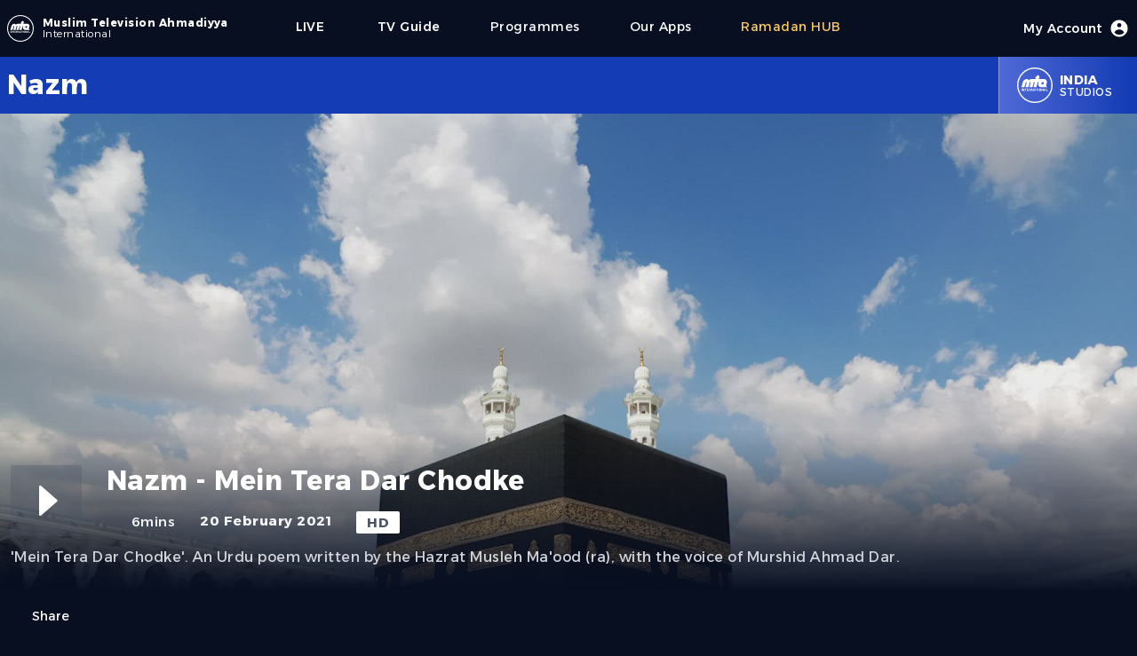

--- FILE ---
content_type: text/html; charset=utf-8
request_url: https://www.mta.tv/programme/98616/nazm-mein-tera-dar-chodke
body_size: 12482
content:
<!DOCTYPE html><html lang="en"><head><meta charSet="utf-8"/><meta name="viewport" content="width=device-width"/><script>
            (function(w,d,s,l,i){w[l]=w[l]||[];w[l].push({'gtm.start':
            new Date().getTime(),event:'gtm.js'});var f=d.getElementsByTagName(s)[0],
            j=d.createElement(s),dl=l!='dataLayer'?'&l='+l:'';j.async=true;j.src=
            'https://www.googletagmanager.com/gtm.js?id='+i+dl;f.parentNode.insertBefore(j,f);
            })(window,document,'script','dataLayer','GTM-NG4SD9T');
            </script><link rel="icon" type="image/x-icon" href="/favicon/favicon.ico"/><meta name="twitter:card" content="summary_large_image"/><meta name="twitter:site" content="@muslimtv"/><meta name="twitter:creator" content="@muslimtv"/><meta property="og:locale" content="en_IE"/><meta name="robots" content="index,follow"/><meta name="description" content="&#x27;Mein Tera Dar Chodke&#x27;. An Urdu poem written by the Hazrat Musleh Ma&#x27;ood (ra), with the voice of Murshid Ahmad Dar.
"/><meta property="og:title" content="Nazm - Mein Tera Dar Chodke"/><meta property="og:description" content="&#x27;Mein Tera Dar Chodke&#x27;. An Urdu poem written by the Hazrat Musleh Ma&#x27;ood (ra), with the voice of Murshid Ahmad Dar.
"/><meta property="og:url" content="https://www.mta.tv/programme/98616/nazm-mein-tera-dar-chodke"/><meta property="og:type" content="video.movie"/><meta property="og:image" content="https://images.mta.tv/98616/3edfad22-6896-427f-bb0d-3e4c861c6321/thumbnails/f2fa3a64-c190-4d19-aa4b-cdffe5f673d7_thumb.0000001.jpg"/><meta property="og:image:alt" content="Nazm - Mein Tera Dar Chodke"/><meta property="og:image:width" content="1920"/><meta property="og:image:height" content="1080"/><meta property="og:site_name" content="MTA International"/><link rel="canonical" href="https://www.mta.tv/programme/98616/nazm-mein-tera-dar-chodke"/><script type="application/ld+json">{"@context":"https://schema.org","@type":"VideoObject","name":"Nazm - Mein Tera Dar Chodke","description":"&apos;Mein Tera Dar Chodke&apos;. An Urdu poem written by the Hazrat Musleh Ma&apos;ood (ra), with the voice of Murshid Ahmad Dar.\n","contentUrl":"https://www.mta.tv/programme/98616/nazm-mein-tera-dar-chodke","uploadDate":"2023-01-19T20:06:52.330Z","duration":"PT06M32S","thumbnailUrl":["https://images.mta.tv/98616/3edfad22-6896-427f-bb0d-3e4c861c6321/thumbnails/f2fa3a64-c190-4d19-aa4b-cdffe5f673d7_thumb.0000001.jpg"]}</script><title>Nazm - Mein Tera Dar Chodke</title><meta name="description" content="&#x27;Mein Tera Dar Chodke&#x27;. An Urdu poem written by the Hazrat Musleh Ma&#x27;ood (ra), with the voice of Murshid Ahmad Dar.
"/><link rel="icon" href="/favicon.ico"/><link rel="preload" href="/images/mta_logo_main.svg" as="image" fetchpriority="high"/><meta name="next-head-count" content="25"/><link rel="preload" href="/_next/static/media/56a56a7c8799f891-s.p.woff2" as="font" type="font/woff2" crossorigin="anonymous" data-next-font="size-adjust"/><link rel="preload" href="/_next/static/css/673429593f587ab2.css" as="style"/><link rel="stylesheet" href="/_next/static/css/673429593f587ab2.css" data-n-g=""/><noscript data-n-css=""></noscript><script defer="" nomodule="" src="/_next/static/chunks/polyfills-78c92fac7aa8fdd8.js"></script><script defer="" src="/_next/static/chunks/7510.38f18fc37faa0287.js"></script><script defer="" src="/_next/static/chunks/2703.d0b93e65b68a3b20.js"></script><script defer="" src="/_next/static/chunks/75fc9c18-d8a1bd1b86316a25.js"></script><script defer="" src="/_next/static/chunks/87.5b1f8e6eb0d0f275.js"></script><script defer="" src="/_next/static/chunks/3792.fb020ee48051c7a0.js"></script><script defer="" src="/_next/static/chunks/6747.7399968bde49ef12.js"></script><script defer="" src="/_next/static/chunks/942-9d7b08f7fda76957.js"></script><script defer="" src="/_next/static/chunks/14.4f753019ff03a15a.js"></script><script defer="" src="/_next/static/chunks/6268.73e875e0f8821a76.js"></script><script defer="" src="/_next/static/chunks/5601.7abe8c40287ec303.js"></script><script src="/_next/static/chunks/webpack-d1c5fc1cd5b0c978.js" defer=""></script><script src="/_next/static/chunks/framework-8387adc627423465.js" defer=""></script><script src="/_next/static/chunks/main-931700f92acc5e10.js" defer=""></script><script src="/_next/static/chunks/pages/_app-fcc989bf1b574926.js" defer=""></script><script src="/_next/static/chunks/3061-6d9c6548b89d2762.js" defer=""></script><script src="/_next/static/chunks/2800-a537a45fa0817a1d.js" defer=""></script><script src="/_next/static/chunks/6179-0ab948f26e2e6605.js" defer=""></script><script src="/_next/static/chunks/9238-86460f7262bfd168.js" defer=""></script><script src="/_next/static/chunks/8908-59be1d05201a61c1.js" defer=""></script><script src="/_next/static/chunks/pages/programme/%5Bpid%5D/%5B...slug%5D-d8b88eb4c4e3bddc.js" defer=""></script><script src="/_next/static/WPrbCvU_wL1eZxdXOyDD7/_buildManifest.js" defer=""></script><script src="/_next/static/WPrbCvU_wL1eZxdXOyDD7/_ssgManifest.js" defer=""></script></head><noscript><iframe src="https://www.googletagmanager.com/ns.html?id=GTM-NG4SD9T" height="0" width="0" style="display:none;visibility:hidden"></iframe></noscript><body class="font-sanserif flex justify-center h-screen bg-mta-deep-blue-a bg-cover select-none w-full"><div class="max-w-screen-md lg:max-w-screen w-full"><div class="mx-16px"><div id="__next"><main class="__variable_2bd62d font-sanserif tracking-[0.03rem]"><div class="flex w-full justify-center h-masthead-g md:h-masthead-g-md"><div class="flex justify-center items-center bg-mta-deep-blue-a shadow-sm w-full" role="banner"><div class="flex justify-start items-center flex-grow"><a class="items-center text-white cursor-pointer" href="https://www.mta.tv"><div class="flex items-center justify-center"><div class="flex relative h-9 w-9"><img alt="MTA Logo" loading="lazy" width="30" height="30" decoding="async" data-nimg="1" class="align-self-center rounded-md" style="color:transparent" src="/_next/static/media/mta_logo_main.713a9889.svg"/></div><div class="flex flex-col ml-1 justify-center"><div class="text-xs font-bold"><span class="lg:flex hidden">Muslim Television Ahmadiyya</span><span class="sm:flex lg:hidden">MTA</span></div><div class="text-xs font-light -mt-1"><span class="">International</span></div></div></div></a><div class="flex md:hidden items-center h-full"><a class="flex flex-col justify-center items-center mx-7 font-medium text-base text-white cursor-pointer h-full" href="/live/1"><span class="text-sm">LIVE</span><div class="h-1 w-full rounded-lg px-3 "></div></a><a class="flex flex-col font-medium text-base text-mta-tertiary-c cursor-pointer h-full" href="/eng/collection/vwund3eifik/ramadan"><span class="text-sm">Ramadan</span><div class="h-1 w-full rounded-lg px-3 "></div></a><div class="md:flex hidden"><div class="flex flex-col items-center justify-center text-sm lg:text-sm  mx-7 text-white    cursor-pointer h-full" href="https://www.mta.tv/programs"><div class="">Programmes</div><div class="h-1 w-full rounded-lg px-5 "></div></div><div class="flex flex-col items-center justify-center text-sm lg:text-sm  mx-7 text-white    cursor-pointer h-full" href="https://beta.mta.tv/app"><div class="">Our Apps</div><div class="h-1 w-full rounded-lg px-5 "></div></div><div class="flex flex-col items-center justify-center text-sm lg:text-sm  mx-7 text-mta-tertiary-c    cursor-pointer h-full" href="https://beta.mta.tv/eng/collection/vwund3eifik/ramadan"><div class="">Ramadan HUB</div><div class="h-1 w-full rounded-lg px-5 "></div></div></div></div><div class="hidden md:flex items-center lg:ml-11 h-full my-1"><a class="flex flex-col justify-center items-center mx-7 font-medium text-base text-white cursor-pointer h-full" href="/live/1"><span class="text-sm">LIVE</span><div class="h-1 w-full rounded-lg px-5 "></div></a><a class="flex flex-col justify-center items-center mx-7 font-medium text-base text-white cursor-pointer h-full" href="/tv-guide">              <span class="text-sm">TV Guide</span><div class="h-1 w-full rounded-lg px-5 "></div></a><div class="flex flex-col items-center justify-center text-sm lg:text-sm  mx-7 text-white    cursor-pointer h-full" href="https://www.mta.tv/programs"><div class="">Programmes</div><div class="h-1 w-full rounded-lg px-5 "></div></div><div class="flex flex-col items-center justify-center text-sm lg:text-sm  mx-7 text-white    cursor-pointer h-full" href="https://beta.mta.tv/app"><div class="">Our Apps</div><div class="h-1 w-full rounded-lg px-5 "></div></div><div class="flex flex-col items-center justify-center text-sm lg:text-sm  mx-7 text-mta-tertiary-c    cursor-pointer h-full" href="https://beta.mta.tv/eng/collection/vwund3eifik/ramadan"><div class="">Ramadan HUB</div><div class="h-1 w-full rounded-lg px-5 "></div></div></div></div><div class="flex items-center justify-center h-full mr-7 md:mr-0"><div class="flex font-medium text-base text-white cursor-pointer"><div class="flex-none"></div><div class="flex justify-center items-center"><span class="text-sm hidden lg:block">My Account</span><div class="w-6 h-6 ml-2"><svg xmlns="http://www.w3.org/2000/svg" viewBox="0 0 20 20" fill="currentColor"><path fill-rule="evenodd" d="M18 10a8 8 0 11-16 0 8 8 0 0116 0zm-6-3a2 2 0 11-4 0 2 2 0 014 0zm-2 4a5 5 0 00-4.546 2.916A5.986 5.986 0 0010 16a5.986 5.986 0 004.546-2.084A5 5 0 0010 11z" clip-rule="evenodd"></path></svg></div></div><div class="flex-none"><div class="h-1 w-full rounded-lg "></div></div></div></div><div class="flex flex-col md:hidden items-center justify-center"><button type="button" id="mobile" aria-label="Menu"><svg class="w-6 h-6 text-gray-300" x-show="! showMenu" fill="none" stroke-linecap="round" stroke-linejoin="round" stroke-width="2" viewBox="0 00 24 24" stroke="currentColor"><path d="m4 6h16M4 12h16M4 18h16"></path></svg></button><div class="hidden w-full absolute top-16 left-0 md:top-0 content-center" id="mobileMenu"><div class="relative text-center z-20 bg-mta-primary-a pt-5 pb-10"><a class="block mx-auto w-max text-lg text-white mb-2 py-3  cursor-pointer h-full" href="/tv-guide"><div class="flex-none"></div><div class="flex items-center justify-center flex-grow">TV Guide</div><div class="flex-none"><div class="h-1 w-full rounded-lg "></div></div></a><a class="block mx-auto w-max text-lg text-white mb-2 py-3  cursor-pointer h-full" href="https://www.mta.tv/programs"><div class="flex-none"></div><div class="flex items-center justify-center flex-grow">Programmes</div><div class="flex-none"><div class="h-1 w-full rounded-lg "></div></div></a><a class="block mx-auto w-max text-lg text-white mb-2 py-3  cursor-pointer h-full" href="https://beta.mta.tv/app"><div class="flex-none"></div><div class="flex items-center justify-center flex-grow">Our Apps</div><div class="flex-none"><div class="h-1 w-full rounded-lg "></div></div></a><a class="block mx-auto w-max text-lg text-white mb-2 py-3  cursor-pointer h-full" href="https://beta.mta.tv/eng/collection/vwund3eifik/ramadan"><div class="flex-none"></div><div class="flex items-center justify-center flex-grow">Ramadan HUB</div><div class="flex-none"><div class="h-1 w-full rounded-lg "></div></div></a></div></div></div></div></div><div><div class="flex flex-col w-full"><div class="flex items-center justify-center bg-mta-primary-a h-masthead-l xs:h-masthead-l-xs md:h-masthead-l-md ml-[calc((100vw-100%)*-0.5)] pl-[calc((100vw-100%)*0.5)] mr-[calc((100vw-100%)*-0.5)] pr-[calc((100vw-100%)*0.5)]"><div class="flex h-full max-w-screen w-full text-white"><div class="flex flex-col justify-center flex-grow"><div class="flex font-bold text-xl md:text-3xl line-clamp-2">Nazm</div><div class="text-xs"></div></div><div class="flex justify-center items-center h-full bg-gradient-to-r from-mta-primary-b to-mta-primary-a border-l border-white/50 px-5 cursor-pointer hover:from-mta-primary-b hover:to-mta-primary-b duration-300"><div class="flex relative md:h-10 md:w-10 h-7 w-7"><img alt="Logo" loading="lazy" decoding="async" data-nimg="fill" class="align-self-center rounded-md" style="position:absolute;height:100%;width:100%;left:0;top:0;right:0;bottom:0;color:transparent" src="/images/mta_logo_main.svg"/></div><div class="flex flex-col text-xs pl-2"><div class="font-bold md:text-sm text-xs md:uppercase capitalize">india</div><div class="-mt-1 md:uppercase">Studios</div></div></div></div></div><div class="flex w-full"><div class="text-white pb-60 w-full"><div class="flex justify-center bg-gray-900 ml-[calc((100vw-100%)*-0.5)] pl-[calc((100vw-100%)*0.5)] mr-[calc((100vw-100%)*-0.5)] pr-[calc((100vw-100%)*0.5)]"><div class="relative flex flex-col items-center justify-center h-full w-screen"><div class="relative w-screen h-full aspect-w-16 aspect-h-9"><div class="bg-mta-smart-blue/80 items-start justify-center flex h-full"><div class="relative w-32 h-32 mt-20 sm:w-44 sm:h-44 md:w-64 md:h-64 lg:w-96 lg:h-96  lg:mt-40 md:mt-20"><img alt="Nazm - Mein Tera Dar Chodke" fetchpriority="high" decoding="async" data-nimg="fill" class="opacity-10" style="position:absolute;height:100%;width:100%;left:0;top:0;right:0;bottom:0;color:transparent" src="/images/mta_logo_main.svg"/></div></div></div><div class="md:absolute xl:bottom-0 md:-bottom-20 -bottom-30 w-full px-3 duration-300"><div class="flex flex-col"><div class="flex justify-center items-center pb-5 md:pt-10 pt-3 xl:pb-36 lg:pb-10 z-10 w-screen bg-gradient-to-b from-transparent via-mta-deep-blue-a to-mta-deep-blue-a ml-[calc((100vw-100%)*-0.5)] pl-[calc((100vw-100%)*0.5)] mr-[calc((100vw-100%)*-0.5)] pr-[calc((100vw-100%)*0.5)]"><div class="max-w-screen w-full"><div class="flex flex-col"><div class="flex z-10"><div class="flex h-20 w-20 mr-7"><div class="flex w-20 h-20 bg-gray-600/30 hover:bg-gray-600/60 duration-300 rounded-sm cursor-pointer"><div class="flex items-center justify-center w-full"><div data-insights-index="studio-online-web-prod"><div id="hits"><div class="hit" data-insights-object-id="null"><div class="w-16 h-16 text-white"><svg viewBox="0 0 24 24" version="1.1"><g stroke="none" stroke-width="1" fill="none" fill-rule="evenodd"><rect x="0" y="0" width="24" height="24"></rect><path class="playButton" d="M9.82866499,18.2771971 L16.5693679,12.3976203 C16.7774696,12.2161036 16.7990211,11.9002555 16.6175044,11.6921539 C16.6029128,11.6754252 16.5872233,11.6596867 16.5705402,11.6450431 L9.82983723,5.72838979 C9.62230202,5.54622572 9.30638833,5.56679309 9.12422426,5.7743283 C9.04415337,5.86555116 9,5.98278612 9,6.10416552 L9,17.9003957 C9,18.1765381 9.22385763,18.4003957 9.5,18.4003957 C9.62084305,18.4003957 9.73759731,18.3566309 9.82866499,18.2771971 Z" fill="currentColor">Play</path></g></svg></div></div></div></div></div></div></div><div class="flex flex-col items-start justify-start z-10 w-full"><div class="flex w-full justify-center mb-4"><div class="flex flex-grow md:text-3xl sm:text-2xl text-xl font-bold pr-2"></div><div class="flex pl-2"><div class="flex"></div></div></div><div class="flex items-start text-[15px] space-x-[1.75rem]"><div class="flex items-center font-medium text-gray-100"><div class="flex w-6 h-6 mr-1 pb-0.5"><svg viewBox="0 0 24 24" version="1.1"><g stroke="none" stroke-width="1" fill="none" fill-rule="evenodd"><rect x="0" y="0" width="24" height="24"></rect><path d="M12,22 C7.02943725,22 3,17.9705627 3,13 C3,8.02943725 7.02943725,4 12,4 C16.9705627,4 21,8.02943725 21,13 C21,17.9705627 16.9705627,22 12,22 Z" fill="currentColor" opacity="0.3"></path><path d="M11.9630156,7.5 L12.0475062,7.5 C12.3043819,7.5 12.5194647,7.69464724 12.5450248,7.95024814 L13,12.5 L16.2480695,14.3560397 C16.403857,14.4450611 16.5,14.6107328 16.5,14.7901613 L16.5,15 C16.5,15.2109164 16.3290185,15.3818979 16.1181021,15.3818979 C16.0841582,15.3818979 16.0503659,15.3773725 16.0176181,15.3684413 L11.3986612,14.1087258 C11.1672824,14.0456225 11.0132986,13.8271186 11.0316926,13.5879956 L11.4644883,7.96165175 C11.4845267,7.70115317 11.7017474,7.5 11.9630156,7.5 Z" fill="currentColor"></path></g></svg></div><div class="flex md:hidden">6m</div><div class="md:flex hidden">6mins</div></div><div class="font-bold text-gray-100"><span class="md:hidden">20 Feb 21</span><span class="md:flex hidden">20 February 2021</span></div><div class="bg-white px-3 text-gray-600 rounded-sm font-bold py-[0.1rem]">HD</div></div></div></div></div><div class="flex flex-grow text-md text-gray-300 pt-3"><div class="z-20 line-clamp-4">'Mein Tera Dar Chodke'. An Urdu poem written by the Hazrat Musleh Ma'ood (ra), with the voice of Murshid Ahmad Dar.
</div></div><div class="flex items-center mt-11"><div class="flex items-center z-10"><button class="flex text-sm cursor-pointer"><div class="flex w-5 h-5 mr-1"><svg viewBox="0 0 24 24" version="1.1"><g stroke="none" stroke-width="1" fill="none" fill-rule="evenodd"><rect x="0" y="0" width="24" height="24"></rect><path d="M10.9,2 C11.4522847,2 11.9,2.44771525 11.9,3 C11.9,3.55228475 11.4522847,4 10.9,4 L6,4 C4.8954305,4 4,4.8954305 4,6 L4,18 C4,19.1045695 4.8954305,20 6,20 L18,20 C19.1045695,20 20,19.1045695 20,18 L20,16 C20,15.4477153 20.4477153,15 21,15 C21.5522847,15 22,15.4477153 22,16 L22,18 C22,20.209139 20.209139,22 18,22 L6,22 C3.790861,22 2,20.209139 2,18 L2,6 C2,3.790861 3.790861,2 6,2 L10.9,2 Z" fill="currentColor" fill-rule="nonzero" opacity="0.3"></path><path d="M24.0690576,13.8973499 C24.0690576,13.1346331 24.2324969,10.1246259 21.8580869,7.73659596 C20.2600137,6.12944276 17.8683518,5.85068794 15.0081639,5.72356847 L15.0081639,1.83791555 C15.0081639,1.42370199 14.6723775,1.08791555 14.2581639,1.08791555 C14.0718537,1.08791555 13.892213,1.15726043 13.7542266,1.28244533 L7.24606818,7.18681951 C6.93929045,7.46513642 6.9162184,7.93944934 7.1945353,8.24622707 C7.20914339,8.26232899 7.22444472,8.27778811 7.24039592,8.29256062 L13.7485543,14.3198102 C14.0524605,14.6012598 14.5269852,14.5830551 14.8084348,14.2791489 C14.9368329,14.140506 15.0081639,13.9585047 15.0081639,13.7695393 L15.0081639,9.90761477 C16.8241562,9.95755456 18.1177196,10.0730665 19.2929978,10.4469645 C20.9778605,10.9829796 22.2816185,12.4994368 23.2042718,14.996336 L23.2043032,14.9963244 C23.313119,15.2908036 23.5938372,15.4863432 23.9077781,15.4863432 L24.0735976,15.4863432 C24.0735976,15.0278051 24.0690576,14.3014082 24.0690576,13.8973499 Z" fill="currentColor" fill-rule="nonzero" transform="translate(15.536799, 8.287129) scale(-1, 1) translate(-15.536799, -8.287129) "></path></g></svg></div>Share</button></div></div></div></div></div></div></div></div><div class="xl:mt-5 md:mt-24 mt-5"><div class="w-full"><div class="flex mb-11 border-t border-b border-gray-700 w-full py-2"><div class="text-md text-white/90">More from<!-- --> <span class="font-bold text-white">Nazm</span></div></div><div class="flex w-full mt-2"><div class="grid lg:grid-cols-5 md:grid-cols-4 sm:grid-cols-3 grid-cols-2 w-full gap-x-3 gap-y-10"></div></div></div></div></div></div></div></div><div class="flex flex-col ml-[calc((100vw-100%)*-0.5)] pl-[calc((100vw-100%)*0.5)] mr-[calc((100vw-100%)*-0.5)] pr-[calc((100vw-100%)*0.5)] bg-mta-primary-a"><div class="flex flex-col sm:flex-row justify-between pt-9 text-white text-xl font-base sm:font-bold sm:text-xs md:text-sm w-full sm:pr-9"><div class="flex flex-col items-center md:items-start"><div class=""><div class="flex items-center"><div class="h-9 w-9 mr-2"><img alt="MTA Logo" loading="lazy" width="36" height="36" decoding="async" data-nimg="1" class="align-self-center rounded-md" style="color:transparent" src="/images/mta_logo_main.svg"/></div><div class="flex flex-col"><div class="text-md font-bold">Muslim Television Ahmadiyya</div><div class="text-xs font-bold -mt-1">International</div></div></div></div><div class="flex flex-col items-center sm:items-start text-xs mt-3 sm:ml-11 w-full sm:w-auto sm:bg-transparent bg-white/10 sm:py-0 py-2"><div class="font-light">A division of<!-- --> <span class="font-bold">Al-Shirkatul Islamiyyah</span></div><div class="flex sm:flex-col flex-row items-center sm:items-start justify-center font-light"><div class="sm:mt-1 sm:px-0 pr-3">Charity No. 295197</div><div>Reg. No. 2051424</div></div></div></div><div class="flex flex-col items-center sm:items-start mt-9 sm:mt-0"><a class="py-1" href="/live/1">LIVE</a><a class="py-1" href="/vod">Videos</a><a class="py-1" href="/tv-guide">TV Guide</a><a class="py-1" href="/programs">Programmes</a><a class="py-1" href="/kids">Kids Space</a><a class="py-1" href="/node/421986">Our Apps</a></div><div class="flex flex-col items-center sm:items-start"><a class="py-1" href="/supported-devices">Supported Devices</a><a class="py-1" href="/satellite-info">Satellite Info</a><a class="py-1" href="/term-of-use">Terms of Use</a><a class="py-1" href="/affiliated-website">Websites</a></div><div class="flex flex-col items-center sm:items-start"><a class="py-1" href="/legal">Legal</a><a class="py-1" href="/contactus">Contact Us</a><a class="py-1" href="/aboutus">About Us</a><a class="py-1" href="/privacy-policy">Privacy Policy</a></div></div><div class="flex justify-between items-center mt-20 py-5 text-white text-sm bg-mta-smart-blue ml-[calc((100vw-100%)*-0.5)] pl-[calc((100vw-100%)*0.5)] mr-[calc((100vw-100%)*-0.5)] pr-[calc((100vw-100%)*0.5)]"><div class="font-bold">Copyright © 2022 MTA International</div><div class="flex justify-center items-center"><a target="_blank" class="h-7 w-7 mx-2 mt-1 cursor-pointer" href="https://www.youtube.com/user/mtaOnline1"><svg viewBox="0 0 24 24" version="1.1"><g stroke="none" stroke-width="1" fill="none" fill-rule="evenodd"><rect x="0" y="0" width="24" height="24"></rect><path d="M4.22266882,4 L19.8367728,4.00001353 C21.3873185,4.00001353 22.6823897,5.1816009 22.8241881,6.72564925 C22.9414021,8.00199653 23.0000091,9.40113909 23.0000091,10.9230769 C23.0000091,12.7049599 22.9196724,14.4870542 22.758999,16.26936 L22.7589943,16.2693595 C22.6196053,17.8155637 21.3235899,19 19.7711155,19 L4.22267091,19.0000022 C2.6743525,19.0000022 1.38037032,17.8217109 1.23577882,16.2801587 C1.07859294,14.6043323 1,13.0109461 1,11.5 C1,9.98905359 1.07859298,8.39566699 1.23577893,6.7198402 L1.23578022,6.71984032 C1.38037157,5.17828994 2.67435224,4 4.22266882,4 Z" fill="currentColor" opacity="1"></path><path d="M11.1821576,14.8052934 L15.5856084,11.7952868 C15.8135802,11.6394552 15.8720614,11.3283211 15.7162299,11.1003494 C15.6814583,11.0494808 15.6375838,11.0054775 15.5868174,10.970557 L11.1833666,7.94156929 C10.9558527,7.78507001 10.6445485,7.84263875 10.4880492,8.07015268 C10.4307018,8.15352258 10.3999996,8.25233045 10.3999996,8.35351969 L10.3999996,14.392514 C10.3999996,14.6686564 10.6238572,14.892514 10.8999996,14.892514 C11.000689,14.892514 11.0990326,14.8621141 11.1821576,14.8052934 Z" fill="#000000"></path></g></svg></a><a target="_blank" class="h-7 w-7 mx-2 mt-2 cursor-pointer" href="https://twitter.com/muslimtv"><svg version="1.1" x="0px" y="0px" viewBox="0 0 248 204"><g id="Logo_1_"><path fill="currentColor" d="M221.95,51.29c0.15,2.17,0.15,4.34,0.15,6.53c0,66.73-50.8,143.69-143.69,143.69v-0.04 C50.97,201.51,24.1,193.65,1,178.83c3.99,0.48,8,0.72,12.02,0.73c22.74,0.02,44.83-7.61,62.72-21.66 c-21.61-0.41-40.56-14.5-47.18-35.07c7.57,1.46,15.37,1.16,22.8-0.87C27.8,117.2,10.85,96.5,10.85,72.46c0-0.22,0-0.43,0-0.64 c7.02,3.91,14.88,6.08,22.92,6.32C11.58,63.31,4.74,33.79,18.14,10.71c25.64,31.55,63.47,50.73,104.08,52.76 c-4.07-17.54,1.49-35.92,14.61-48.25c20.34-19.12,52.33-18.14,71.45,2.19c11.31-2.23,22.15-6.38,32.07-12.26 c-3.77,11.69-11.66,21.62-22.2,27.93c10.01-1.18,19.79-3.86,29-7.95C240.37,35.29,231.83,44.14,221.95,51.29z"></path></g></svg></a><a target="_blank" class="h-7 w-7 mx-2 cursor-pointer" href="https://www.facebook.com/tv.mtainternational"><svg version="1.0" x="0px" y="0px" viewBox="0 0 50 50" class="icon icons8-Facebook-Filled"><path fill="currentColor" d="M40,0H10C4.486,0,0,4.486,0,10v30c0,5.514,4.486,10,10,10h30c5.514,0,10-4.486,10-10V10C50,4.486,45.514,0,40,0z M39,17h-3 c-2.145,0-3,0.504-3,2v3h6l-1,6h-5v20h-7V28h-3v-6h3v-3c0-4.677,1.581-8,7-8c2.902,0,6,1,6,1V17z"></path></svg></a></div></div></div></main></div></div></div><script id="__NEXT_DATA__" type="application/json">{"props":{"pageProps":{"seo":{"title":"Nazm - Mein Tera Dar Chodke","description":"'Mein Tera Dar Chodke'. An Urdu poem written by the Hazrat Musleh Ma'ood (ra), with the voice of Murshid Ahmad Dar.\n","studio":"india","studioId":"11","brand":"Nazm","permalink":"/programme/98616/nazm-mein-tera-dar-chodke","availableFrom":"2023-01-19T20:06:52.330Z","duration":"PT06M32S","thumbnailUrls":["https://images.mta.tv/98616/3edfad22-6896-427f-bb0d-3e4c861c6321/thumbnails/f2fa3a64-c190-4d19-aa4b-cdffe5f673d7_thumb.0000001.jpg"],"playback":["https://mta-vod.akamaized.net/98616/3edfad22-6896-427f-bb0d-3e4c861c6321/mp4/f2fa3a64-c190-4d19-aa4b-cdffe5f673d7_Mp4_Avc_Aac_16x9_1920x1080p_24Hz_8.5Mbps_qvbr.mp4"],"isBot":false},"metadata":{"revisionId":102736,"noIndex":false,"availableFrom":"2023-01-19T20:06:52.330Z","availableFrom_timestamp":1674158812330,"upid":98616,"pid":"98616","teaserImage":{"16x9":"/98616/3edfad22-6896-427f-bb0d-3e4c861c6321/thumbnails/f2fa3a64-c190-4d19-aa4b-cdffe5f673d7_thumb.0000001.jpg"},"permalink":"/programme/98616/nazm-mein-tera-dar-chodke","isPromo":false,"isLiveEvent":false,"liveEventEndAt":null,"liveEventEndAt_timestamp":0,"brandId":313,"brand":"Nazm","categories":["Nazm"],"categories_hierarchical":{"lvl0":["Lifestyle \u0026 Culture"],"lvl1":["Lifestyle \u0026 Culture \u003e Nazm"]},"recordDate":"2021-02-20","recordDate_timestamp":1613779200000,"recordedYear":2021,"recordedMonth":2,"recordedDay":20,"tags":{"lvl0":["studio-India Studios","brand-Nazm","km-Not Present","category-Nazm"],"lvl1":["brand-Nazm \u003e km-Not Present","brand-Nazm \u003e country-India","studio-India Studios \u003e year-2021","brand-Nazm \u003e year-2021","category-Nazm \u003e year-2021","km-Not Present \u003e year-2021","km-Not Present \u003e country-India","category-Nazm \u003e country-India","category-Nazm \u003e km-Not Present"],"lvl2":["brand-Nazm \u003e year-2021 \u003e country-India","brand-Nazm \u003e country-India \u003e year-2021","category-Nazm \u003e country-India \u003e year-2021","category-Nazm \u003e year-2021 \u003e country-India","km-Not Present \u003e year-2021 \u003e country-India","km-Not Present \u003e country-India \u003e year-2021"]},"tags_strict":{"lvl0":["studio-11","brand-313","km-0","category-5019"],"lvl1":["brand-313 \u003e km-0","brand-313 \u003e country-101","studio-11 \u003e year-2021","brand-313 \u003e year-2021","category-5019 \u003e year-2021","km-0 \u003e year-2021","km-0 \u003e country-101","category-5019 \u003e country-101","category-5019 \u003e km-0"],"lvl2":["brand-313 \u003e year-2021 \u003e country-101","brand-313 \u003e country-101 \u003e year-2021","category-5019 \u003e country-101 \u003e year-2021","category-5019 \u003e year-2021 \u003e country-101","km-0 \u003e year-2021 \u003e country-101","km-0 \u003e country-101 \u003e year-2021"]},"encodingProfile":1080,"playback":{"default":"https://mta-vod.akamaized.net/98616/3edfad22-6896-427f-bb0d-3e4c861c6321/hls/f2fa3a64-c190-4d19-aa4b-cdffe5f673d7_default.m3u8","mp4":["https://mta-vod.akamaized.net/98616/3edfad22-6896-427f-bb0d-3e4c861c6321/mp4/f2fa3a64-c190-4d19-aa4b-cdffe5f673d7_Mp4_Avc_Aac_16x9_1920x1080p_24Hz_8.5Mbps_qvbr.mp4"]},"durationSeconds":391.72,"redirects":[],"updatedAt":"2023-01-19T20:06:59.378Z","title_eng":"Nazm - Mein Tera Dar Chodke","titleShort_eng":"Nazm - Mein Tera Dar Chodke","description_eng":"'Mein Tera Dar Chodke'. An Urdu poem written by the Hazrat Musleh Ma'ood (ra), with the voice of Murshid Ahmad Dar.\n","content_eng":"null","keywords_eng":null,"permalink_legacy":"/id/98616/Nazm/Nazm-Mein-Tera-Dar-Chodke","teaser_image_legacy":"/sites/default/files/Nazm---Mein-Tera-Dar-Chodke.jpg","redirects_legacy":["id/98616/Nazm/Nazm-Mein-Tera-Dar-Chodke"],"objectID":"98616"},"similar":{"hits":[{"revisionId":113656,"noIndex":false,"availableFrom":"2025-12-16T14:54:41.802Z","availableFrom_timestamp":1765896881802,"upid":123195,"pid":"123195","teaserImage":{"16x9":"/123195/be0ed84d-8c9a-4aca-b2e0-34487e1be60f/thumbnails/2025_NAZM_Nazm_-_Suraj_Ka_Jis_Tarha_Se_123195_209138_thumb.0000007.jpg","9x13":null},"permalink":"/programme/123195/nazm--suraj-ka-jis-tarha-se","isPromo":false,"isLiveEvent":false,"liveEventEndAt":null,"liveEventEndAt_timestamp":0,"brandId":313,"brand":"Nazm","categories":["Nazm"],"categories_hierarchical":{"lvl0":["Lifestyle \u0026 Culture"],"lvl1":["Lifestyle \u0026 Culture \u003e Nazm"]},"recordDate":"Invalid date","recordDate_timestamp":null,"recordedYear":null,"recordedMonth":null,"recordedDay":null,"tags":{"lvl0":["studio-","brand-Nazm","km-Not Present","category-Nazm"],"lvl1":["brand-Nazm \u003e km-Not Present","brand-Nazm \u003e country-","category-Nazm \u003e country-","category-Nazm \u003e km-Not Present"],"lvl2":[]},"tags_strict":{"lvl0":["studio-0","brand-313","km-0","category-5019"],"lvl1":["brand-313 \u003e km-0","brand-313 \u003e country-0","category-5019 \u003e country-0","category-5019 \u003e km-0"],"lvl2":[]},"encodingProfile":1080,"playback":{"akamaiHlsTvUrl":"https://mta-vod.akamaized.net/123195/be0ed84d-8c9a-4aca-b2e0-34487e1be60f/hls/2025_NAZM_Nazm_-_Suraj_Ka_Jis_Tarha_Se_123195_209138_tv.m3u8","legacytv":"https://mta-vod.akamaized.net/123195/be0ed84d-8c9a-4aca-b2e0-34487e1be60f/hls/2025_NAZM_Nazm_-_Suraj_Ka_Jis_Tarha_Se_123195_209138.m3u8","default":"https://mta-vod.akamaized.net/123195/be0ed84d-8c9a-4aca-b2e0-34487e1be60f/hls/2025_NAZM_Nazm_-_Suraj_Ka_Jis_Tarha_Se_123195_209138_default.m3u8","mp4":["https://mta-vod.akamaized.net/123195/be0ed84d-8c9a-4aca-b2e0-34487e1be60f/mp4/2025_NAZM_Nazm_-_Suraj_Ka_Jis_Tarha_Se_123195_209138_Mp4_Avc_Aac_16x9_1920x1080p_24Hz_8.5Mbps_qvbr.mp4"]},"durationSeconds":287.38,"redirects":[],"updatedAt":"2025-12-16T22:27:51.385Z","shortlink":"","title_eng":"Nazm - Suraj Ka Jis Tarha Se","titleShort_eng":"Nazm - Suraj Ka Jis Tarha Se","description_eng":"Nazm, Suraj Ka Jis Tarha Se in the voice of Malik Rizwan, Zuhaib Butt, Musawar Ahmad","content_eng":"null","keywords_eng":[],"objectID":"123195"},{"revisionId":113582,"noIndex":false,"availableFrom":"2025-12-07T16:23:10.000Z","availableFrom_timestamp":1765124590000,"upid":115848,"pid":"115848","teaserImage":{"16x9":"/115848/4cf68cd2-2ba3-4e27-853a-f7f00d28318a/thumbnails/f62f8e70-956f-4d41-aac8-bde576aaaf63_thumb.0000007.jpg","9x13":null},"permalink":"/programme/115848/urdu-nazm-ik-raat-mufaasid-ki","isPromo":false,"isLiveEvent":false,"liveEventEndAt":null,"liveEventEndAt_timestamp":0,"brandId":313,"brand":"Nazm","categories":["Nazm"],"categories_hierarchical":{"lvl0":["Lifestyle \u0026 Culture"],"lvl1":["Lifestyle \u0026 Culture \u003e Nazm"]},"recordDate":"2024-07-14","recordDate_timestamp":1720915200000,"recordedYear":2024,"recordedMonth":7,"recordedDay":14,"tags":{"lvl0":["studio-MTA International","brand-Nazm","km-Not Present","category-Nazm"],"lvl1":["brand-Nazm \u003e km-Not Present","brand-Nazm \u003e country-United Kingdom","studio-MTA International \u003e year-2024","brand-Nazm \u003e year-2024","category-Nazm \u003e year-2024","km-Not Present \u003e year-2024","km-Not Present \u003e country-United Kingdom","category-Nazm \u003e country-United Kingdom","category-Nazm \u003e km-Not Present"],"lvl2":["brand-Nazm \u003e year-2024 \u003e country-United Kingdom","brand-Nazm \u003e country-United Kingdom \u003e year-2024","category-Nazm \u003e country-United Kingdom \u003e year-2024","category-Nazm \u003e year-2024 \u003e country-United Kingdom","km-Not Present \u003e year-2024 \u003e country-United Kingdom","km-Not Present \u003e country-United Kingdom \u003e year-2024"]},"tags_strict":{"lvl0":["studio-1","brand-313","km-0","category-5019"],"lvl1":["brand-313 \u003e km-0","brand-313 \u003e country-223","studio-1 \u003e year-2024","brand-313 \u003e year-2024","category-5019 \u003e year-2024","km-0 \u003e year-2024","km-0 \u003e country-223","category-5019 \u003e country-223","category-5019 \u003e km-0"],"lvl2":["brand-313 \u003e year-2024 \u003e country-223","brand-313 \u003e country-223 \u003e year-2024","category-5019 \u003e country-223 \u003e year-2024","category-5019 \u003e year-2024 \u003e country-223","km-0 \u003e year-2024 \u003e country-223","km-0 \u003e country-223 \u003e year-2024"]},"redirects":[],"updatedAt":"2025-12-07T22:11:40.696Z","shortlink":"","title_eng":"Urdu Nazm - Ik Raat Mufaasid Ki","titleShort_eng":"Urdu Nazm - Ik Raat Mufaasid Ki","description_eng":"\"Ik Raat Mufaasid ki\". An Urdu poem with the voice of Hafeez Ahmad.","content_eng":"null","keywords_eng":[],"permalink_legacy":"//programme/115848/urdu-nazm-ik-raat-mufaasid-ki","teaser_image_legacy":"/sites/default/files/Urdu-Nazm---Ik-Raat-Mufaasid-Ki.jpg","redirects_legacy":["/programme/115848/urdu-nazm-ik-raat-mufaasid-ki"],"encodingProfile":1080,"playback":{"akamaiHlsTvUrl":"https://mta-vod.akamaized.net/115848/4cf68cd2-2ba3-4e27-853a-f7f00d28318a/hls/f62f8e70-956f-4d41-aac8-bde576aaaf63_tv.m3u8","legacytv":"https://mta-vod.akamaized.net/115848/4cf68cd2-2ba3-4e27-853a-f7f00d28318a/hls/f62f8e70-956f-4d41-aac8-bde576aaaf63.m3u8","default":"https://mta-vod.akamaized.net/115848/4cf68cd2-2ba3-4e27-853a-f7f00d28318a/hls/f62f8e70-956f-4d41-aac8-bde576aaaf63_default.m3u8","mp4":["https://mta-vod.akamaized.net/115848/4cf68cd2-2ba3-4e27-853a-f7f00d28318a/mp4/f62f8e70-956f-4d41-aac8-bde576aaaf63_Mp4_Avc_Aac_16x9_1920x1080p_24Hz_8.5Mbps_qvbr.mp4"]},"durationSeconds":304.2,"objectID":"115848"},{"revisionId":113544,"noIndex":false,"availableFrom":"2025-12-07T11:55:23.083Z","availableFrom_timestamp":1765108523083,"upid":117127,"pid":"117127","teaserImage":{"16x9":"/117127/teaser-image/117127-9392.jpeg","9x13":null},"permalink":"/programme/117127/persian-poem-ayshe-dunya-e-dun","isPromo":false,"isLiveEvent":false,"liveEventEndAt":null,"liveEventEndAt_timestamp":0,"brandId":313,"brand":"Nazm","categories":["Nazm"],"categories_hierarchical":{"lvl0":["Lifestyle \u0026 Culture"],"lvl1":["Lifestyle \u0026 Culture \u003e Nazm"]},"recordDate":"2024-11-04","recordDate_timestamp":1730678400000,"recordedYear":2024,"recordedMonth":11,"recordedDay":4,"tags":{"lvl0":["studio-International Studios","brand-Nazm","km-Not Present","category-Nazm"],"lvl1":["brand-Nazm \u003e km-Not Present","brand-Nazm \u003e country-Pakistan","studio-International Studios \u003e year-2024","brand-Nazm \u003e year-2024","category-Nazm \u003e year-2024","km-Not Present \u003e year-2024","km-Not Present \u003e country-Pakistan","category-Nazm \u003e country-Pakistan","category-Nazm \u003e km-Not Present"],"lvl2":["brand-Nazm \u003e year-2024 \u003e country-Pakistan","brand-Nazm \u003e country-Pakistan \u003e year-2024","category-Nazm \u003e country-Pakistan \u003e year-2024","category-Nazm \u003e year-2024 \u003e country-Pakistan","km-Not Present \u003e year-2024 \u003e country-Pakistan","km-Not Present \u003e country-Pakistan \u003e year-2024"]},"tags_strict":{"lvl0":["studio-19","brand-313","km-0","category-5019"],"lvl1":["brand-313 \u003e km-0","brand-313 \u003e country-172","studio-19 \u003e year-2024","brand-313 \u003e year-2024","category-5019 \u003e year-2024","km-0 \u003e year-2024","km-0 \u003e country-172","category-5019 \u003e country-172","category-5019 \u003e km-0"],"lvl2":["brand-313 \u003e year-2024 \u003e country-172","brand-313 \u003e country-172 \u003e year-2024","category-5019 \u003e country-172 \u003e year-2024","category-5019 \u003e year-2024 \u003e country-172","km-0 \u003e year-2024 \u003e country-172","km-0 \u003e country-172 \u003e year-2024"]},"redirects":[],"updatedAt":"2025-12-07T11:55:22.842Z","shortlink":"","title_eng":"Persian Poem - Ayshe Dunya-e-Dun","titleShort_eng":"Persian Poem - Ayshe Dunya-e-Dun","description_eng":" A Persian poem by the Promised Messiah (as) in which he advises people not to rely on the temporal world and to establish a strong bond with God Almighty. Presentation of MTA studios Tehrik-e-Jadid.","content_eng":"null","keywords_eng":[],"permalink_legacy":"//programme/117127/persian-poem-ayshe-dunya-e-dun","teaser_image_legacy":"/sites/default/files/Persian-Poem---Ayshe-Dunya-e-Dun.jpg","redirects_legacy":["/programme/117127/persian-poem-ayshe-dunya-e-dun"],"encodingProfile":1080,"playback":{"legacytv":"https://mta-vod.akamaized.net/117127/b3e1b50f-fc49-48fc-a2af-2c44893698f0/hls/6f47e282-c92f-4b30-9acd-f3072e770cc0.m3u8","akamaiHlsTvUrl":"https://mta-vod.akamaized.net/117127/b3e1b50f-fc49-48fc-a2af-2c44893698f0/hls/6f47e282-c92f-4b30-9acd-f3072e770cc0_tv.m3u8","default":"https://mta-vod.akamaized.net/117127/b3e1b50f-fc49-48fc-a2af-2c44893698f0/hls/6f47e282-c92f-4b30-9acd-f3072e770cc0_default.m3u8","mp4":["https://mta-vod.akamaized.net/117127/b3e1b50f-fc49-48fc-a2af-2c44893698f0/mp4/6f47e282-c92f-4b30-9acd-f3072e770cc0_Mp4_Avc_Aac_16x9_1920x1080p_24Hz_8.5Mbps_qvbr.mp4"]},"objectID":"117127"},{"revisionId":113402,"noIndex":false,"availableFrom":"2025-11-17T11:48:59.259Z","availableFrom_timestamp":1763380139259,"upid":86082,"pid":"86082","teaserImage":{"16x9":"/86082/teaser-image/86082-8998.jpeg","9x13":null},"permalink":"/programme/86082/naat-woh-peshwa-hamara","isPromo":false,"isLiveEvent":false,"liveEventEndAt":null,"liveEventEndAt_timestamp":0,"brandId":313,"brand":"Nazm","categories":["Nazm"],"categories_hierarchical":{"lvl0":["Lifestyle \u0026 Culture"],"lvl1":["Lifestyle \u0026 Culture \u003e Nazm"]},"recordDate":"2018-07-03","recordDate_timestamp":1530576000000,"recordedYear":2018,"recordedMonth":7,"recordedDay":3,"tags":{"lvl0":["studio-MTA International","brand-Nazm","km-Not Present","category-Nazm"],"lvl1":["brand-Nazm \u003e km-Not Present","brand-Nazm \u003e country-United Kingdom","studio-MTA International \u003e year-2018","brand-Nazm \u003e year-2018","category-Nazm \u003e year-2018","km-Not Present \u003e year-2018","km-Not Present \u003e country-United Kingdom","category-Nazm \u003e country-United Kingdom","category-Nazm \u003e km-Not Present"],"lvl2":["brand-Nazm \u003e year-2018 \u003e country-United Kingdom","brand-Nazm \u003e country-United Kingdom \u003e year-2018","category-Nazm \u003e country-United Kingdom \u003e year-2018","category-Nazm \u003e year-2018 \u003e country-United Kingdom","km-Not Present \u003e year-2018 \u003e country-United Kingdom","km-Not Present \u003e country-United Kingdom \u003e year-2018"]},"tags_strict":{"lvl0":["studio-1","brand-313","km-0","category-5019"],"lvl1":["brand-313 \u003e km-0","brand-313 \u003e country-223","studio-1 \u003e year-2018","brand-313 \u003e year-2018","category-5019 \u003e year-2018","km-0 \u003e year-2018","km-0 \u003e country-223","category-5019 \u003e country-223","category-5019 \u003e km-0"],"lvl2":["brand-313 \u003e year-2018 \u003e country-223","brand-313 \u003e country-223 \u003e year-2018","category-5019 \u003e country-223 \u003e year-2018","category-5019 \u003e year-2018 \u003e country-223","km-0 \u003e year-2018 \u003e country-223","km-0 \u003e country-223 \u003e year-2018"]},"redirects":[],"updatedAt":"2025-11-17T11:48:58.917Z","shortlink":"","title_eng":"Naat - Wo Peshwa Hamara","titleShort_eng":null,"description_eng":"Nazm: Wo Peshwa Hamara\nWritten by: Hazrat Mirza Ghulam Ahmad, The Promised Messiah (as) ","content_eng":"null","keywords_eng":[],"permalink_legacy":"//programme/86082/naat-woh-peshwa-hamara","teaser_image_legacy":"/sites/default/files/Naat---Wo-Peshwa-Hamara.jpg","redirects_legacy":["/programme/86082/naat-woh-peshwa-hamara"],"encodingProfile":1080,"playback":{"legacytv":"https://mta-vod.akamaized.net/86082/ad16e312-3aca-48f6-9880-c87328cb4e40/hls/79b06451-259d-4c37-ad33-cb943863f13b.m3u8","akamaiHlsTvUrl":"https://mta-vod.akamaized.net/86082/ad16e312-3aca-48f6-9880-c87328cb4e40/hls/79b06451-259d-4c37-ad33-cb943863f13b_tv.m3u8","default":"https://mta-vod.akamaized.net/86082/ad16e312-3aca-48f6-9880-c87328cb4e40/hls/79b06451-259d-4c37-ad33-cb943863f13b_default.m3u8","mp4":["https://mta-vod.akamaized.net/86082/ad16e312-3aca-48f6-9880-c87328cb4e40/mp4/79b06451-259d-4c37-ad33-cb943863f13b_Mp4_Avc_Aac_16x9_1920x1080p_24Hz_8.5Mbps_qvbr.mp4"]},"objectID":"86082"},{"revisionId":112600,"noIndex":false,"availableFrom":"2025-09-13T09:00:00.000Z","availableFrom_timestamp":1757754000000,"upid":120969,"pid":"120969","teaserImage":{"16x9":"/120969/teaser-image/120969-8670.jpeg","9x13":null},"permalink":"/programme/120969/khusha-naseeb-keh-tum-qadian-----","isPromo":false,"isLiveEvent":false,"liveEventEndAt":null,"liveEventEndAt_timestamp":0,"brandId":313,"brand":"Nazm","categories":["Nazm"],"categories_hierarchical":{"lvl0":["Lifestyle \u0026 Culture"],"lvl1":["Lifestyle \u0026 Culture \u003e Nazm"]},"recordDate":"2025-08-30","recordDate_timestamp":1756512000000,"recordedYear":2025,"recordedMonth":8,"recordedDay":30,"tags":{"lvl0":["studio-India Studios","brand-Nazm","km-Not Present","category-Nazm"],"lvl1":["brand-Nazm \u003e km-Not Present","brand-Nazm \u003e country-India","studio-India Studios \u003e year-2025","brand-Nazm \u003e year-2025","category-Nazm \u003e year-2025","km-Not Present \u003e year-2025","km-Not Present \u003e country-India","category-Nazm \u003e country-India","category-Nazm \u003e km-Not Present"],"lvl2":["brand-Nazm \u003e year-2025 \u003e country-India","brand-Nazm \u003e country-India \u003e year-2025","category-Nazm \u003e country-India \u003e year-2025","category-Nazm \u003e year-2025 \u003e country-India","km-Not Present \u003e year-2025 \u003e country-India","km-Not Present \u003e country-India \u003e year-2025"]},"tags_strict":{"lvl0":["studio-11","brand-313","km-0","category-5019"],"lvl1":["brand-313 \u003e km-0","brand-313 \u003e country-101","studio-11 \u003e year-2025","brand-313 \u003e year-2025","category-5019 \u003e year-2025","km-0 \u003e year-2025","km-0 \u003e country-101","category-5019 \u003e country-101","category-5019 \u003e km-0"],"lvl2":["brand-313 \u003e year-2025 \u003e country-101","brand-313 \u003e country-101 \u003e year-2025","category-5019 \u003e country-101 \u003e year-2025","category-5019 \u003e year-2025 \u003e country-101","km-0 \u003e year-2025 \u003e country-101","km-0 \u003e country-101 \u003e year-2025"]},"redirects":[],"updatedAt":"2025-09-07T21:05:26.431Z","title_eng":"Khusha Naseeb Keh Tum Qadian - خوشا نصیب کہ تم قادیاں","titleShort_eng":"Khusha Naseeb Keh Tum Qadian - خوشا نصیب کہ تم قادیاں","description_eng":"Khusha Naseeb Keh Tum Qadian.\n\nAn Urdu poem written by Syeda Mubaraka Begum Sahiba, with the voice of Murshid Ahmad Dar.\nA Production of MTA International India Studios.","content_eng":"null","keywords_eng":[],"permalink_legacy":"//programme/120969/khusha-naseeb-keh-tum-qadian-----","teaser_image_legacy":"/sites/default/files/Khusha-Naseeb-Keh-Tum-Qadian---%D8%AE%D9%88%D8%B4%D8%A7-%D9%86%D8%B5%DB%8C%D8%A8-%DA%A9%DB%81-%D8%AA%D9%85-%D9%82%D8%A7%D8%AF%DB%8C%D8%A7%DA%BA.jpg","redirects_legacy":["/programme/120969/khusha-naseeb-keh-tum-qadian-----"],"encodingProfile":1080,"playback":{"akamaiHlsTvUrl":"https://mta-vod.akamaized.net/120969/3c205e51-0393-43d0-8a73-35ce64a67b34/hls/9e654bc8-4445-4096-84a0-bf41ccbca73e_tv.m3u8","legacytv":"https://mta-vod.akamaized.net/120969/3c205e51-0393-43d0-8a73-35ce64a67b34/hls/9e654bc8-4445-4096-84a0-bf41ccbca73e.m3u8","default":"https://mta-vod.akamaized.net/120969/3c205e51-0393-43d0-8a73-35ce64a67b34/hls/9e654bc8-4445-4096-84a0-bf41ccbca73e_default.m3u8","mp4":["https://mta-vod.akamaized.net/120969/3c205e51-0393-43d0-8a73-35ce64a67b34/mp4/9e654bc8-4445-4096-84a0-bf41ccbca73e_Mp4_Avc_Aac_16x9_1920x1080p_24Hz_8.5Mbps_qvbr.mp4"]},"durationSeconds":409.4,"watch_events_total":8,"watch_minutes_total":14,"objectID":"120969"},{"revisionId":112599,"noIndex":false,"availableFrom":"2025-09-11T09:00:00.000Z","availableFrom_timestamp":1757581200000,"upid":120966,"pid":"120966","teaserImage":{"16x9":"/120966/teaser-image/120966-7507.jpeg","9x13":null},"permalink":"/programme/120966/hey-raza-e-zat-e-bari-------","isPromo":false,"isLiveEvent":false,"liveEventEndAt":null,"liveEventEndAt_timestamp":0,"brandId":313,"brand":"Nazm","categories":["Nazm"],"categories_hierarchical":{"lvl0":["Lifestyle \u0026 Culture"],"lvl1":["Lifestyle \u0026 Culture \u003e Nazm"]},"recordDate":"2025-08-30","recordDate_timestamp":1756512000000,"recordedYear":2025,"recordedMonth":8,"recordedDay":30,"tags":{"lvl0":["studio-India Studios","brand-Nazm","km-Not Present","category-Nazm"],"lvl1":["brand-Nazm \u003e km-Not Present","brand-Nazm \u003e country-India","studio-India Studios \u003e year-2025","brand-Nazm \u003e year-2025","category-Nazm \u003e year-2025","km-Not Present \u003e year-2025","km-Not Present \u003e country-India","category-Nazm \u003e country-India","category-Nazm \u003e km-Not Present"],"lvl2":["brand-Nazm \u003e year-2025 \u003e country-India","brand-Nazm \u003e country-India \u003e year-2025","category-Nazm \u003e country-India \u003e year-2025","category-Nazm \u003e year-2025 \u003e country-India","km-Not Present \u003e year-2025 \u003e country-India","km-Not Present \u003e country-India \u003e year-2025"]},"tags_strict":{"lvl0":["studio-11","brand-313","km-0","category-5019"],"lvl1":["brand-313 \u003e km-0","brand-313 \u003e country-101","studio-11 \u003e year-2025","brand-313 \u003e year-2025","category-5019 \u003e year-2025","km-0 \u003e year-2025","km-0 \u003e country-101","category-5019 \u003e country-101","category-5019 \u003e km-0"],"lvl2":["brand-313 \u003e year-2025 \u003e country-101","brand-313 \u003e country-101 \u003e year-2025","category-5019 \u003e country-101 \u003e year-2025","category-5019 \u003e year-2025 \u003e country-101","km-0 \u003e year-2025 \u003e country-101","km-0 \u003e country-101 \u003e year-2025"]},"redirects":[],"updatedAt":"2025-09-07T21:02:18.534Z","title_eng":"Hey Raza-e-Zat-e-Bari - ہے رضائے ذات باری اب رضائے قادیان","titleShort_eng":"Hey Raza-e-Zat-e-Bari - ہے رضائے ذات باری اب رضائے قادیان","description_eng":"Hey Raza-e-Zat-e-Bari.\n\nAn Urdu poem written by Hadhrat Mirza Bashiruddin Mahmood Ahmad (ra), with the voice of Murshid Ahmad Dar.\nA Production of MTA International India Studios.","content_eng":"null","keywords_eng":[],"encodingProfile":1080,"playback":{"akamaiHlsTvUrl":"https://mta-vod.akamaized.net/120966/658333a5-2479-4496-9984-cc8f8b32f5b9/hls/b8add073-d49a-4a6c-8778-510a3c190efc_tv.m3u8","legacytv":"https://mta-vod.akamaized.net/120966/658333a5-2479-4496-9984-cc8f8b32f5b9/hls/b8add073-d49a-4a6c-8778-510a3c190efc.m3u8","default":"https://mta-vod.akamaized.net/120966/658333a5-2479-4496-9984-cc8f8b32f5b9/hls/b8add073-d49a-4a6c-8778-510a3c190efc_default.m3u8","mp4":["https://mta-vod.akamaized.net/120966/658333a5-2479-4496-9984-cc8f8b32f5b9/mp4/b8add073-d49a-4a6c-8778-510a3c190efc_Mp4_Avc_Aac_16x9_1920x1080p_24Hz_8.5Mbps_qvbr.mp4"]},"durationSeconds":411.44,"permalink_legacy":"//programme/120966/hey-raza-e-zat-e-bari-------","teaser_image_legacy":"/sites/default/files/Hey-Raza-e-Zat-e-Bari---%DB%81%DB%92-%D8%B1%D8%B6%D8%A7%D8%A6%DB%92-%D8%B0%D8%A7%D8%AA-%D8%A8%D8%A7%D8%B1%DB%8C-%D8%A7%D8%A8-%D8%B1%D8%B6%D8%A7%D8%A6%DB%92-%D9%82%D8%A7%D8%AF%DB%8C%D8%A7%D9%86.jpg","redirects_legacy":["/programme/120966/hey-raza-e-zat-e-bari-------"],"watch_events_total":12,"watch_minutes_total":19,"objectID":"120966"},{"revisionId":112598,"noIndex":false,"availableFrom":"2025-09-09T09:00:00.000Z","availableFrom_timestamp":1757408400000,"upid":120967,"pid":"120967","teaserImage":{"16x9":"/120967/teaser-image/120967-5444.jpeg","9x13":null},"permalink":"/programme/120967/har-char-su-hey-shohra-hua-qadian-ka--------","isPromo":false,"isLiveEvent":false,"liveEventEndAt":null,"liveEventEndAt_timestamp":0,"brandId":313,"brand":"Nazm","categories":["Nazm"],"categories_hierarchical":{"lvl0":["Lifestyle \u0026 Culture"],"lvl1":["Lifestyle \u0026 Culture \u003e Nazm"]},"recordDate":"2025-08-30","recordDate_timestamp":1756512000000,"recordedYear":2025,"recordedMonth":8,"recordedDay":30,"tags":{"lvl0":["studio-India Studios","brand-Nazm","km-Not Present","category-Nazm"],"lvl1":["brand-Nazm \u003e km-Not Present","brand-Nazm \u003e country-India","studio-India Studios \u003e year-2025","brand-Nazm \u003e year-2025","category-Nazm \u003e year-2025","km-Not Present \u003e year-2025","km-Not Present \u003e country-India","category-Nazm \u003e country-India","category-Nazm \u003e km-Not Present"],"lvl2":["brand-Nazm \u003e year-2025 \u003e country-India","brand-Nazm \u003e country-India \u003e year-2025","category-Nazm \u003e country-India \u003e year-2025","category-Nazm \u003e year-2025 \u003e country-India","km-Not Present \u003e year-2025 \u003e country-India","km-Not Present \u003e country-India \u003e year-2025"]},"tags_strict":{"lvl0":["studio-11","brand-313","km-0","category-5019"],"lvl1":["brand-313 \u003e km-0","brand-313 \u003e country-101","studio-11 \u003e year-2025","brand-313 \u003e year-2025","category-5019 \u003e year-2025","km-0 \u003e year-2025","km-0 \u003e country-101","category-5019 \u003e country-101","category-5019 \u003e km-0"],"lvl2":["brand-313 \u003e year-2025 \u003e country-101","brand-313 \u003e country-101 \u003e year-2025","category-5019 \u003e country-101 \u003e year-2025","category-5019 \u003e year-2025 \u003e country-101","km-0 \u003e year-2025 \u003e country-101","km-0 \u003e country-101 \u003e year-2025"]},"redirects":[],"updatedAt":"2025-09-07T20:38:51.257Z","title_eng":"Har Char Su Hey Shohra Hua Qadian Ka - ہر چار سو ہے شہرہ ہوا قادیان کا","titleShort_eng":"Har Char Su Hey Shohra Hua Qadian Ka","description_eng":"Har Char Su Hey Shohra Hua Qadian Ka.\n\nAn Urdu poem written by Hadhrat Mirza Bashiruddin Mahmood Ahmad (ra), with the voice of Murshid Ahmad Dar.\nA Production of MTA International India Studios","content_eng":"null","keywords_eng":[],"encodingProfile":1080,"playback":{"akamaiHlsTvUrl":"https://mta-vod.akamaized.net/120967/7e4ea70c-3d3b-4696-8542-9a1c0a4243e8/hls/ea008b41-85a9-4353-bb55-d6f612b2aa19_tv.m3u8","legacytv":"https://mta-vod.akamaized.net/120967/7e4ea70c-3d3b-4696-8542-9a1c0a4243e8/hls/ea008b41-85a9-4353-bb55-d6f612b2aa19.m3u8","default":"https://mta-vod.akamaized.net/120967/7e4ea70c-3d3b-4696-8542-9a1c0a4243e8/hls/ea008b41-85a9-4353-bb55-d6f612b2aa19_default.m3u8","mp4":["https://mta-vod.akamaized.net/120967/7e4ea70c-3d3b-4696-8542-9a1c0a4243e8/mp4/ea008b41-85a9-4353-bb55-d6f612b2aa19_Mp4_Avc_Aac_16x9_1920x1080p_24Hz_8.5Mbps_qvbr.mp4"]},"durationSeconds":431.08,"permalink_legacy":"//programme/120967/har-char-su-hey-shohra-hua-qadian-ka--------","teaser_image_legacy":"/sites/default/files/Har-Char-Su-Hey-Shohra-Hua-Qadian-Ka---%DB%81%D8%B1-%DA%86%D8%A7%D8%B1-%D8%B3%D9%88-%DB%81%DB%92-%D8%B4%DB%81%D8%B1%DB%81-%DB%81%D9%88%D8%A7-%D9%82%D8%A7%D8%AF%DB%8C%D8%A7%D9%86-%DA%A9%D8%A7.jpg","redirects_legacy":["/programme/120967/har-char-su-hey-shohra-hua-qadian-ka--------"],"watch_events_total":1,"watch_minutes_total":0,"objectID":"120967"},{"revisionId":112597,"noIndex":false,"availableFrom":"2025-09-07T09:00:00.000Z","availableFrom_timestamp":1757235600000,"upid":120971,"pid":"120971","teaserImage":{"16x9":"/120971/teaser-image/120971-5843.jpeg","9x13":null},"permalink":"/programme/120971/yaro-masih-e-waqt-kay-thi-jin-ki-intezar--------","isPromo":false,"isLiveEvent":false,"liveEventEndAt":null,"liveEventEndAt_timestamp":0,"brandId":313,"brand":"Nazm","categories":["Nazm"],"categories_hierarchical":{"lvl0":["Lifestyle \u0026 Culture"],"lvl1":["Lifestyle \u0026 Culture \u003e Nazm"]},"recordDate":"2025-08-30","recordDate_timestamp":1756512000000,"recordedYear":2025,"recordedMonth":8,"recordedDay":30,"tags":{"lvl0":["studio-India Studios","brand-Nazm","km-Not Present","category-Nazm"],"lvl1":["brand-Nazm \u003e km-Not Present","brand-Nazm \u003e country-India","studio-India Studios \u003e year-2025","brand-Nazm \u003e year-2025","category-Nazm \u003e year-2025","km-Not Present \u003e year-2025","km-Not Present \u003e country-India","category-Nazm \u003e country-India","category-Nazm \u003e km-Not Present"],"lvl2":["brand-Nazm \u003e year-2025 \u003e country-India","brand-Nazm \u003e country-India \u003e year-2025","category-Nazm \u003e country-India \u003e year-2025","category-Nazm \u003e year-2025 \u003e country-India","km-Not Present \u003e year-2025 \u003e country-India","km-Not Present \u003e country-India \u003e year-2025"]},"tags_strict":{"lvl0":["studio-11","brand-313","km-0","category-5019"],"lvl1":["brand-313 \u003e km-0","brand-313 \u003e country-101","studio-11 \u003e year-2025","brand-313 \u003e year-2025","category-5019 \u003e year-2025","km-0 \u003e year-2025","km-0 \u003e country-101","category-5019 \u003e country-101","category-5019 \u003e km-0"],"lvl2":["brand-313 \u003e year-2025 \u003e country-101","brand-313 \u003e country-101 \u003e year-2025","category-5019 \u003e country-101 \u003e year-2025","category-5019 \u003e year-2025 \u003e country-101","km-0 \u003e year-2025 \u003e country-101","km-0 \u003e country-101 \u003e year-2025"]},"redirects":[],"updatedAt":"2025-09-07T20:38:22.000Z","title_eng":"Yaro Masih-e-Waqt Kay Thi Jin Ki Intezar - یارو مسیحِ وقت کے تھی جن کی انتظار","titleShort_eng":"Yaro Masih-e-Waqt Kay Thi Jin Ki Intezar","description_eng":"Yaro Masih-e-Waqt Kay Thi Jin Ki Intezar.\n\nAn Urdu poem written by Hadhrat Mirza Bashiruddin Mahmood Ahmad (ra), with the voice of Murshid Ahmad Dar.\nA Production of MTA International India Studios.","content_eng":"null","keywords_eng":[],"encodingProfile":1080,"playback":{"akamaiHlsTvUrl":"https://mta-vod.akamaized.net/120971/35166cbb-2542-435b-ab1f-9a5dfa9b092f/hls/a0dcbf9f-5190-4d9b-bedc-817147999582_tv.m3u8","legacytv":"https://mta-vod.akamaized.net/120971/35166cbb-2542-435b-ab1f-9a5dfa9b092f/hls/a0dcbf9f-5190-4d9b-bedc-817147999582.m3u8","default":"https://mta-vod.akamaized.net/120971/35166cbb-2542-435b-ab1f-9a5dfa9b092f/hls/a0dcbf9f-5190-4d9b-bedc-817147999582_default.m3u8","mp4":["https://mta-vod.akamaized.net/120971/35166cbb-2542-435b-ab1f-9a5dfa9b092f/mp4/a0dcbf9f-5190-4d9b-bedc-817147999582_Mp4_Avc_Aac_16x9_1920x1080p_24Hz_8.5Mbps_qvbr.mp4"]},"durationSeconds":350.16,"permalink_legacy":"//programme/120971/yaro-masih-e-waqt-kay-thi-jin-ki-intezar--------","teaser_image_legacy":"/sites/default/files/Yaro-Masih-e-Waqt-Kay-Thi-Jin-Ki-Intezar---%DB%8C%D8%A7%D8%B1%D9%88-%D9%85%D8%B3%DB%8C%D8%AD%D9%90-%D9%88%D9%82%D8%AA-%DA%A9%DB%92-%D8%AA%DA%BE%DB%8C-%D8%AC%D9%86-%DA%A9%DB%8C-%D8%A7%D9%86%D8%AA%D8%B8%D8%A7%D8%B1.jpg","redirects_legacy":["/programme/120971/yaro-masih-e-waqt-kay-thi-jin-ki-intezar--------"],"watch_events_total":5,"watch_minutes_total":10,"objectID":"120971"},{"revisionId":112668,"noIndex":false,"availableFrom":"2025-08-09T11:56:49.212Z","availableFrom_timestamp":1754740609212,"upid":120210,"pid":"120210","teaserImage":{"16x9":"/120210/teaser-image/120210-9285.jpeg","9x13":null},"permalink":"/programme/120210/aik-din-roo-baroo-urdu-poem","isPromo":false,"isLiveEvent":false,"liveEventEndAt":null,"liveEventEndAt_timestamp":0,"brandId":313,"brand":"Nazm","categories":["Nazm","Jalsa Salana"],"categories_hierarchical":{"lvl0":["Lifestyle \u0026 Culture","Events"],"lvl1":["Lifestyle \u0026 Culture \u003e Nazm","Events \u003e Jalsa Salana"]},"recordDate":"2025-07-10","recordDate_timestamp":1752105600000,"recordedYear":2025,"recordedMonth":7,"recordedDay":10,"tags":{"lvl0":["studio-MTA International","brand-Nazm","km-Not Present","category-Nazm","category-Jalsa Salana"],"lvl1":["brand-Nazm \u003e km-Not Present","brand-Nazm \u003e country-United Kingdom","studio-MTA International \u003e year-2025","brand-Nazm \u003e year-2025","category-Nazm \u003e year-2025","category-Jalsa Salana \u003e year-2025","km-Not Present \u003e year-2025","km-Not Present \u003e country-United Kingdom","category-Nazm \u003e country-United Kingdom","category-Nazm \u003e km-Not Present","category-Jalsa Salana \u003e country-United Kingdom","category-Jalsa Salana \u003e km-Not Present"],"lvl2":["brand-Nazm \u003e year-2025 \u003e country-United Kingdom","brand-Nazm \u003e country-United Kingdom \u003e year-2025","category-Nazm \u003e country-United Kingdom \u003e year-2025","category-Nazm \u003e year-2025 \u003e country-United Kingdom","category-Jalsa Salana \u003e country-United Kingdom \u003e year-2025","category-Jalsa Salana \u003e year-2025 \u003e country-United Kingdom","km-Not Present \u003e year-2025 \u003e country-United Kingdom","km-Not Present \u003e country-United Kingdom \u003e year-2025"]},"tags_strict":{"lvl0":["studio-1","brand-313","km-0","category-5019","category-7"],"lvl1":["brand-313 \u003e km-0","brand-313 \u003e country-223","studio-1 \u003e year-2025","brand-313 \u003e year-2025","category-5019 \u003e year-2025","category-7 \u003e year-2025","km-0 \u003e year-2025","km-0 \u003e country-223","category-5019 \u003e country-223","category-5019 \u003e km-0","category-7 \u003e country-223","category-7 \u003e km-0"],"lvl2":["brand-313 \u003e year-2025 \u003e country-223","brand-313 \u003e country-223 \u003e year-2025","category-5019 \u003e country-223 \u003e year-2025","category-5019 \u003e year-2025 \u003e country-223","category-7 \u003e country-223 \u003e year-2025","category-7 \u003e year-2025 \u003e country-223","km-0 \u003e year-2025 \u003e country-223","km-0 \u003e country-223 \u003e year-2025"]},"encodingProfile":2160,"playback":{"akamaiHlsTvUrl":"https://mta-vod.akamaized.net/120210/d8fef613-778f-4c17-8d10-9e33f70b847c/hls/120210-2025_NAZM_Aik_Din_Roo-Baroo_120210_205902_tv.m3u8","legacytv":"https://mta-vod.akamaized.net/120210/d8fef613-778f-4c17-8d10-9e33f70b847c/hls/120210-2025_NAZM_Aik_Din_Roo-Baroo_120210_205902.m3u8","default":"https://mta-vod.akamaized.net/120210/d8fef613-778f-4c17-8d10-9e33f70b847c/hls/120210-2025_NAZM_Aik_Din_Roo-Baroo_120210_205902_default.m3u8","mp4":["https://mta-vod.akamaized.net/120210/d8fef613-778f-4c17-8d10-9e33f70b847c/mp4/120210-2025_NAZM_Aik_Din_Roo-Baroo_120210_205902_Mp4_Avc_Aac_16x9_1920x1080p.mp4"]},"durationSeconds":304.08,"redirects":[],"updatedAt":"2025-09-13T16:24:38.451Z","title_eng":"Aik Din Roo-Baroo - Urdu Poem","titleShort_eng":"Aik Din Roo-Baroo","description_eng":"\"Aik Din Roo-Baroo\". An Urdu poem written by Mubarik Siddiqi, with the voice of Musawar.\n","content_eng":"null","keywords_eng":[],"permalink_legacy":"//programme/120210/aik-din-roo-baroo-urdu-poem","teaser_image_legacy":"/sites/default/files/Aik-Din-Roo-Baroo---Urdu-Poem.jpg","redirects_legacy":["/programme/120210/aik-din-roo-baroo-urdu-poem"],"watch_events_total":12,"watch_minutes_total":16,"objectID":"120210"},{"revisionId":112332,"noIndex":false,"availableFrom":"2025-08-06T19:00:00.000Z","availableFrom_timestamp":1754506800000,"upid":120040,"pid":"120040","teaserImage":{"16x9":"/120040/teaser-image/120040-77.jpeg","9x13":null},"permalink":"/programme/120040/khudaya-aye-mere-pyare-khudaya","isPromo":false,"isLiveEvent":false,"liveEventEndAt":null,"liveEventEndAt_timestamp":0,"brandId":313,"brand":"Nazm","categories":["Nazm"],"categories_hierarchical":{"lvl0":["Lifestyle \u0026 Culture"],"lvl1":["Lifestyle \u0026 Culture \u003e Nazm"]},"recordDate":"2025-06-25","recordDate_timestamp":1750809600000,"recordedYear":2025,"recordedMonth":6,"recordedDay":25,"tags":{"lvl0":["studio-MTA International","brand-Nazm","km-Not Present","category-Nazm"],"lvl1":["brand-Nazm \u003e km-Not Present","brand-Nazm \u003e country-United Kingdom","studio-MTA International \u003e year-2025","brand-Nazm \u003e year-2025","category-Nazm \u003e year-2025","km-Not Present \u003e year-2025","km-Not Present \u003e country-United Kingdom","category-Nazm \u003e country-United Kingdom","category-Nazm \u003e km-Not Present"],"lvl2":["brand-Nazm \u003e year-2025 \u003e country-United Kingdom","brand-Nazm \u003e country-United Kingdom \u003e year-2025","category-Nazm \u003e country-United Kingdom \u003e year-2025","category-Nazm \u003e year-2025 \u003e country-United Kingdom","km-Not Present \u003e year-2025 \u003e country-United Kingdom","km-Not Present \u003e country-United Kingdom \u003e year-2025"]},"tags_strict":{"lvl0":["studio-1","brand-313","km-0","category-5019"],"lvl1":["brand-313 \u003e km-0","brand-313 \u003e country-223","studio-1 \u003e year-2025","brand-313 \u003e year-2025","category-5019 \u003e year-2025","km-0 \u003e year-2025","km-0 \u003e country-223","category-5019 \u003e country-223","category-5019 \u003e km-0"],"lvl2":["brand-313 \u003e year-2025 \u003e country-223","brand-313 \u003e country-223 \u003e year-2025","category-5019 \u003e country-223 \u003e year-2025","category-5019 \u003e year-2025 \u003e country-223","km-0 \u003e year-2025 \u003e country-223","km-0 \u003e country-223 \u003e year-2025"]},"redirects":[],"updatedAt":"2025-08-09T11:53:35.276Z","title_eng":"Khudaya Aye Mere Pyare Khudaya","titleShort_eng":"Khudaya Aye Mere Pyare Khudaya","description_eng":"Khudaya Aye Mere Pyare Khudaya\n\nAn Urdu poem written by Hadhrat Mirza Bashiruddin Mahmood Ahmad Musleh Ma'ood ra, with the voice of Musawar Ahmad.\n\n","content_eng":"null","keywords_eng":[],"permalink_legacy":"//programme/120040/khudaya-aye-mere-pyare-khudaya","teaser_image_legacy":"/sites/default/files/Khudaya-Aye-Mere-Pyare-Khudaya.jpg","redirects_legacy":["/programme/120040/khudaya-aye-mere-pyare-khudaya"],"encodingProfile":2160,"playback":{"akamaiHlsTvUrl":"https://mta-vod.akamaized.net/120040/e9d24321-9836-4721-879b-faf7eccec4be/hls/120040-OD_Version_tv.m3u8","legacytv":"https://mta-vod.akamaized.net/120040/e9d24321-9836-4721-879b-faf7eccec4be/hls/120040-OD_Version.m3u8","default":"https://mta-vod.akamaized.net/120040/e9d24321-9836-4721-879b-faf7eccec4be/hls/120040-OD_Version_default.m3u8","mp4":["https://mta-vod.akamaized.net/120040/e9d24321-9836-4721-879b-faf7eccec4be/mp4/120040-OD_Version_Mp4_Avc_Aac_16x9_1920x1080p.mp4"]},"durationSeconds":405.42,"watch_events_total":5,"watch_minutes_total":12,"objectID":"120040"}],"nbHits":258,"page":0,"nbPages":26,"hitsPerPage":10,"exhaustiveNbHits":true,"exhaustiveTypo":true,"exhaustive":{"nbHits":true,"typo":true},"query":"","params":"filters=brand%3A%22Nazm%22\u0026hitsPerPage=10","renderingContent":{"facetOrdering":{"facets":{"order":["tags"]}}},"extensions":{"queryCategorization":{}},"processingTimeMS":1,"processingTimingsMS":{"_request":{"roundTrip":3},"total":1},"serverTimeMS":1},"timestamp":"2025-12-20T15:49:43.822Z"},"__N_SSG":true},"page":"/programme/[pid]/[...slug]","query":{"pid":"98616","slug":["nazm-mein-tera-dar-chodke"]},"buildId":"WPrbCvU_wL1eZxdXOyDD7","isFallback":false,"dynamicIds":[97510,52703,30169,43792,96747,70014,96268,45601],"gsp":true,"scriptLoader":[]}</script></body></html>

--- FILE ---
content_type: application/javascript; charset=utf-8
request_url: https://www.mta.tv/_next/static/chunks/3792.fb020ee48051c7a0.js
body_size: 271
content:
"use strict";(self.webpackChunk_N_E=self.webpackChunk_N_E||[]).push([[3792],{43792:function(e,n,d){d.r(n),d.d(n,{default:function(){return l}});var s=d(85893);function l(e){let{metadata:n}=e;return(0,s.jsx)("div",{className:"bg-white px-3 text-gray-600 rounded-sm font-bold py-[0.1rem]",children:(null==n?void 0:n.encodingProfile)>1080?(0,s.jsxs)("span",{children:[(0,s.jsx)("span",{className:"md:hidden",children:"UHD"}),(0,s.jsx)("span",{className:"md:flex hidden",children:"ULTRAHD"})]}):(null==n?void 0:n.encodingProfile)<1080?"SD":"HD"})}}}]);

--- FILE ---
content_type: application/javascript; charset=utf-8
request_url: https://www.mta.tv/_next/static/chunks/14.4f753019ff03a15a.js
body_size: 1308
content:
"use strict";(self.webpackChunk_N_E=self.webpackChunk_N_E||[]).push([[14,104],{70014:function(e,t,n){n.r(t),n.d(t,{default:function(){return u}});var s=n(85893),a=n(67294),l=n(11163),o=n(56363),i=n(11355),r=n(5152),c=n.n(r);let d=c()(()=>Promise.all([n.e(4885),n.e(1818),n.e(3734)]).then(n.bind(n,23734)),{loadableGenerated:{webpack:()=>[23734]},ssr:!1,loading:()=>(0,s.jsx)("div",{})});function u(e){let{metadata:t}=e;(0,l.useRouter)();let[n,r]=(0,a.useState)(),[c,u]=(0,a.useState)(""),[C,h]=(0,a.useState)(0),[f,x]=(0,a.useState)(!1);function p(){x(!1)}return(0,a.useEffect)(()=>{t&&(r("https://".concat(window.location.host).concat(t.permalink)),u(t.title_eng),h(t.durationSeconds))},[t]),(0,s.jsxs)(s.Fragment,{children:[(0,s.jsxs)("button",{className:"flex text-sm cursor-pointer",onClick:function(){x(!0)},children:[(0,s.jsx)("div",{className:"flex w-5 h-5 mr-1",children:(0,s.jsx)("svg",{viewBox:"0 0 24 24",version:"1.1",children:(0,s.jsxs)("g",{stroke:"none",strokeWidth:"1",fill:"none",fillRule:"evenodd",children:[(0,s.jsx)("rect",{x:"0",y:"0",width:"24",height:"24"}),(0,s.jsx)("path",{d:"M10.9,2 C11.4522847,2 11.9,2.44771525 11.9,3 C11.9,3.55228475 11.4522847,4 10.9,4 L6,4 C4.8954305,4 4,4.8954305 4,6 L4,18 C4,19.1045695 4.8954305,20 6,20 L18,20 C19.1045695,20 20,19.1045695 20,18 L20,16 C20,15.4477153 20.4477153,15 21,15 C21.5522847,15 22,15.4477153 22,16 L22,18 C22,20.209139 20.209139,22 18,22 L6,22 C3.790861,22 2,20.209139 2,18 L2,6 C2,3.790861 3.790861,2 6,2 L10.9,2 Z",fill:"currentColor",fillRule:"nonzero",opacity:"0.3"}),(0,s.jsx)("path",{d:"M24.0690576,13.8973499 C24.0690576,13.1346331 24.2324969,10.1246259 21.8580869,7.73659596 C20.2600137,6.12944276 17.8683518,5.85068794 15.0081639,5.72356847 L15.0081639,1.83791555 C15.0081639,1.42370199 14.6723775,1.08791555 14.2581639,1.08791555 C14.0718537,1.08791555 13.892213,1.15726043 13.7542266,1.28244533 L7.24606818,7.18681951 C6.93929045,7.46513642 6.9162184,7.93944934 7.1945353,8.24622707 C7.20914339,8.26232899 7.22444472,8.27778811 7.24039592,8.29256062 L13.7485543,14.3198102 C14.0524605,14.6012598 14.5269852,14.5830551 14.8084348,14.2791489 C14.9368329,14.140506 15.0081639,13.9585047 15.0081639,13.7695393 L15.0081639,9.90761477 C16.8241562,9.95755456 18.1177196,10.0730665 19.2929978,10.4469645 C20.9778605,10.9829796 22.2816185,12.4994368 23.2042718,14.996336 L23.2043032,14.9963244 C23.313119,15.2908036 23.5938372,15.4863432 23.9077781,15.4863432 L24.0735976,15.4863432 C24.0735976,15.0278051 24.0690576,14.3014082 24.0690576,13.8973499 Z",fill:"currentColor",fillRule:"nonzero",transform:"translate(15.536799, 8.287129) scale(-1, 1) translate(-15.536799, -8.287129) "})]})})}),"Share"]}),(0,s.jsx)(i.u,{appear:!0,show:f,as:a.Fragment,children:(0,s.jsxs)(o.V,{as:"div",className:"relative z-10",onClose:p,children:[(0,s.jsx)(i.u.Child,{as:a.Fragment,enter:"ease-out duration-300",enterFrom:"opacity-0",enterTo:"opacity-100",leave:"ease-in duration-200",leaveFrom:"opacity-100",leaveTo:"opacity-0",children:(0,s.jsx)("div",{className:"fixed inset-0 bg-black bg-opacity-25"})}),(0,s.jsx)(d,{title:c,link:n,duration:C,closeModal:p})]})})]})}}}]);

--- FILE ---
content_type: application/javascript; charset=utf-8
request_url: https://www.mta.tv/_next/static/chunks/87.5b1f8e6eb0d0f275.js
body_size: 251
content:
"use strict";(self.webpackChunk_N_E=self.webpackChunk_N_E||[]).push([[87,169],{30169:function(e,n,t){t.r(n),t.d(n,{default:function(){return r}});var a=t(85893),s=t(30381),d=t.n(s);function r(e){let{metadata:n}=e;return(0,a.jsxs)("div",{className:"font-bold text-gray-100",children:[(0,a.jsx)("span",{className:"md:hidden",children:d()(null==n?void 0:n.recordDate_timestamp).format("D MMM YY")}),(0,a.jsx)("span",{className:"md:flex hidden",children:d()(null==n?void 0:n.recordDate_timestamp).format("DD MMMM YYYY")})]})}}}]);

--- FILE ---
content_type: application/javascript; charset=utf-8
request_url: https://www.mta.tv/_next/static/chunks/1312-ff8f6ec5c81d20f6.js
body_size: 12878
content:
"use strict";(self.webpackChunk_N_E=self.webpackChunk_N_E||[]).push([[1312],{43332:function(A,e,t){t.d(e,{Z:function(){return i}});var l=t(85893),s=t(30381),a=t.n(s);function i(A){let{item:e,config:t,selectedLanguage:s}=A;return(0,l.jsx)("div",{className:"text-[10px] md:text-[13px] text-gray-400",children:(()=>{let A;A=e["title_".concat(null==s?void 0:s.key)]?e["title_".concat(null==s?void 0:s.key)]:e.title_eng;try{if(t&&t.itemSubTitleField)switch(t.itemSubTitleField){case"category":A=e.categories[0];break;case"recordDate":A=a()(e.recordDate).format("Do MMMM YYYY");break;case"brand":A=e.brand}}catch(A){}return A})()})}},89505:function(A,e,t){t.d(e,{Z:function(){return i}});var l=t(85893),s=t(30381),a=t.n(s);function i(A){let{item:e,config:t,selectedLanguage:s}=A;return(0,l.jsx)("div",{className:"pt-2 text-[12px] md:text-[15px] font-semibold tracking-normal",children:(()=>{let A=e.brand;try{if(t&&t.itemTitleField)switch(t.itemTitleField){case"category":A=e.categories[0];break;case"recordDate":A=a()(e.recordDate).format("Do MMMM YYYY");break;case"title":A=e["title_".concat(null==s?void 0:s.key)]?e["title_".concat(null==s?void 0:s.key)]:e.title_eng}}catch(A){}return A})()})}},34476:function(A,e,t){t.d(e,{Z:function(){return n}});var l=t(85893),s=t(56363),a=t(11355),i=t(67294);function n(A){let{isOpen:e,languages:t,selectedLanguage:n,setSelectedLanguage:r,closeModal:c}=A;(0,i.useEffect)(()=>{e&&setTimeout(()=>{d()},100)},[e,n]);let d=(0,i.useCallback)(()=>{let A=document.getElementById("language_".concat(n));A&&A.scrollIntoView({behavior:"smooth",block:"center",inline:"center"})},[n]);return(0,l.jsx)("div",{className:"fixed inset-0 overflow-y-auto",children:(0,l.jsx)("div",{className:"flex min-h-full items-center justify-center p-4 text-center",children:(0,l.jsx)(a.u.Child,{as:i.Fragment,enter:"ease-out duration-300",enterFrom:"opacity-0 scale-95",enterTo:"opacity-100 scale-100",leave:"ease-in duration-200",leaveFrom:"opacity-100 scale-100",leaveTo:"opacity-0 scale-95",children:(0,l.jsxs)(s.V.Panel,{className:"w-full max-w-md transform overflow-hidden rounded-lg backdrop-blur bg-gray-900/70 border border-white/10 text-white p-6 text-left align-middle shadow-xl transition-all",children:[(0,l.jsxs)(s.V.Title,{as:"h3",className:"flex items-center text-md leading-6",children:[(0,l.jsx)("span",{className:"flex h-5 w-5 mr-2",children:(0,l.jsx)("svg",{xmlns:"http://www.w3.org/2000/svg",fill:"none",viewBox:"0 0 24 24",strokeWidth:1.5,stroke:"currentColor",children:(0,l.jsx)("path",{strokeLinecap:"round",strokeLinejoin:"round",d:"M12 21a9.004 9.004 0 008.716-6.747M12 21a9.004 9.004 0 01-8.716-6.747M12 21c2.485 0 4.5-4.03 4.5-9S14.485 3 12 3m0 18c-2.485 0-4.5-4.03-4.5-9S9.515 3 12 3m0 0a8.997 8.997 0 017.843 4.582M12 3a8.997 8.997 0 00-7.843 4.582m15.686 0A11.953 11.953 0 0112 10.5c-2.998 0-5.74-1.1-7.843-2.918m15.686 0A8.959 8.959 0 0121 12c0 .778-.099 1.533-.284 2.253m0 0A17.919 17.919 0 0112 16.5c-3.162 0-6.133-.815-8.716-2.247m0 0A9.015 9.015 0 013 12c0-1.605.42-3.113 1.157-4.418"})})}),"Select Your Language"]}),(0,l.jsx)("div",{className:"h-0.5 w-full bg-white/20 mt-2"}),(0,l.jsx)("div",{className:"grid grid-cols-1 w-full mt-5 max-h-96 overflow-auto",children:t.length>0?t.map((A,e)=>(0,l.jsx)("div",{id:"language_".concat(A.code),onClick:()=>{localStorage.setItem("livePreferredLanguage",A.code),r(A.code),c()},className:"flex items-center justify-center cursor-pointer py-2 px-2 text-sm font-medium hover:bg-mta-secondary-b duration-300 ".concat(A.code==n?"bg-gray-800 border border-mta-secondary-c":""),children:(0,l.jsx)("div",{className:"flex text-lg font-bold text-gray-100 break-all",children:A.name})},e)):(0,l.jsx)("div",{id:"language_mul",className:"flex items-center justify-center py-2 px-2 text-sm font-medium duration-300",children:(0,l.jsx)("div",{className:"flex text-lg font-bold text-gray-500 break-all",children:"Original"})})}),(0,l.jsxs)("div",{className:"flex sm:flex-row flex-col items-start justify-center w-full mt-11 border-t-2 border-white/10 pt-3",children:[(0,l.jsx)("div",{className:"flex text-white flex-grow"}),(0,l.jsx)("div",{className:"flex sm:w-auto w-full sm:mt-0 mt-7 justify-end",children:(0,l.jsx)("button",{type:"button",className:"inline-flex justify-center rounded-md  bg-white/10 px-4 py-2 text-sm font-medium text-white hover:bg-white/20 focus:outline-none focus-visible:ring-2 focus-visible:ring-blue-500 focus-visible:ring-offset-2",onClick:c,children:"Close"})})]})]})})})})}},79144:function(A,e,t){t.d(e,{Z:function(){return r}});var l=t(85893),s=t(41664),a=t.n(s),i=t(30381),n=t.n(i);function r(A){let{nowShowing:e}=A;return e&&(0,l.jsx)("div",{className:"flex basis-[43%] sm:basis-[32%] lg:basis-[22%] h-[20%] flex-shrink-0 border border-gray-800  rounded-md  bg-gradient-to-t bg-gray-900 duration-300 mr-2",children:(0,l.jsxs)(a(),{href:"/live/".concat(e[0].channelId),className:"flex flex-col first:ml-2 relative",children:[(0,l.jsx)("div",{className:"flex justify-center top-0 w-full absolute text-[6rem] lg:text-[7rem] z-0 text-white/40 opacity-10 pr-4",children:e[0].channelId}),(0,l.jsx)("div",{className:"flex justify-center pt-4 pb-2",children:(0,l.jsx)("img",{src:"".concat(e[0].channelLogo),alt:e[0].channelName,className:"w-1/6"})}),(0,l.jsx)("div",{className:"flex items-start justify-center px-2 text-center tracking-normal sm:text-sm lg:text-base line-clamp-2",children:e[0].nowShowing[0].Title}),(0,l.jsx)("div",{className:"flex flex-grow items-start justify-center text-[10px] md:text-[11px] mb-2",children:(0,l.jsxs)("span",{className:"text-[12px] sm:text-xs lg:text-[12px] text-gray-400 tracking-tighter rounded-full px-2",children:[n()(e[0].nowShowing[0].StartDateTime).format("H:mm ")," - ",n()(e[0].nowShowing[0].EndDateTime).format("H:mm ")," ",(0,l.jsx)("span",{className:"text-xs tracking-wide",children:"GMT"})]})}),"YES"==e[0].nowShowing[0].live?(0,l.jsxs)("div",{className:"flex items-center justify-center w-full text-sm",children:[(0,l.jsx)("span",{className:"animate-ping h-2 w-2 rounded-full bg-red-600 opacity-75 mr-2"}),"LIVE"]}):(0,l.jsx)(l.Fragment,{}),(0,l.jsx)("div",{className:"flex  justify-center text-[9px] md:text-[10px] mb-2 mt-1",children:(0,l.jsx)("span",{className:"text-[10px] py-1 sm:text-[11px] lg:text-[11px] text-gray-300 bg-mta-primary-a tracking-tighter rounded-full px-4",children:"Watch Now"})})]})})}},33849:function(A,e,t){t.d(e,{Z:function(){return s}});var l=t(85893);function s(A){let{color:e,height:t=5,width:s=5}=A;return(0,l.jsxs)("svg",{className:"animate-spin h-".concat(t," w-").concat(s," ").concat(e?"text-".concat(e):""),xmlns:"http://www.w3.org/2000/svg",fill:"none",viewBox:"0 0 24 24",children:[(0,l.jsx)("circle",{className:"opacity-25",cx:"12",cy:"12",r:"10",stroke:"currentColor",strokeWidth:"4"}),(0,l.jsx)("path",{className:"opacity-75",fill:"currentColor",d:"M4 12a8 8 0 018-8V0C5.373 0 0 5.373 0 12h4zm2 5.291A7.962 7.962 0 014 12H0c0 3.042 1.135 5.824 3 7.938l3-2.647z"})]})}},77126:function(A,e,t){t.d(e,{Z:function(){return b}});var l=t(85893),s=t(47690),a=t(25675),i=t.n(a),n=t(41664),r=t.n(n),c=t(5152),d=t.n(c),x=t(67294),m=t(83977),o=t(51019),h=t(30381),g=t.n(h),v=t(41118),p=t(56363),u=t(11355),f=t(34476),w=t(33849);let Q=d()(()=>t.e(169).then(t.bind(t,30169)),{loadableGenerated:{webpack:()=>[30169]}}),j=d()(()=>t.e(3792).then(t.bind(t,43792)),{loadableGenerated:{webpack:()=>[43792]}}),y=d()(()=>t.e(2703).then(t.bind(t,52703)),{loadableGenerated:{webpack:()=>[52703]}});function b(A){var e,t,a,n;let{row:c,index:d,path:h,direction:b="ltr"}=A,[J,L]=(0,x.useState)([]),[N,U]=(0,x.useState)(null),[C,E]=(0,x.useState)(null),[M,V]=(0,x.useState)(null),[H,z]=(0,x.useState)(!1),[R,W]=(0,x.useState)(!1);function Y(){W(!1)}function B(){W(!0)}(0,x.useEffect)(()=>{var A,e;"filter"==c.type?L(null==c?void 0:null===(A=c.programmes)||void 0===A?void 0:A[0]):L(null==c?void 0:null===(e=c.pinned)||void 0===e?void 0:e[0])},[c]);let q=(0,x.useRef)();return(0,x.useEffect)(()=>{if(h){let A;A=(0,m.C6)().length<1?(0,m.ZF)({databaseURL:"https://".concat("mta-plus","-default-rtdb.europe-west1.firebasedatabase.app")}):(0,m.C6)()[0];let e=(0,o.N8)(A),t=(0,o.iH)(e,"studio/apps/template/".concat("production","/web").concat(h));(0,o.jM)(t,A=>{let e=A.val();e.pinned&&e.pinned.length>0&&L(e.pinned[0])},A=>{console.error(A)})}},[h]),(0,x.useEffect)(()=>{(null==J?void 0:J.isLiveEvent)&&function A(){let e=g().utc();J.availableFrom&&g().utc(J.availableFrom).isAfter(e)?(clearTimeout(q.current),U(g()(J.availableFrom).from(g().now())),q.current=setTimeout(()=>{U(g()(J.availableFrom).from(g().now())),A()},1e3)):U(null)}()},[J]),(0,x.useEffect)(()=>{let A=localStorage.getItem("livePreferredLanguage");if(A){if(J&&J.audioTracks){let e=J.audioTracks.find(e=>e.code==A);e?(V(e.name),E(e.code)):(E("mul"),V("Original"))}else E("mul"),V("Original")}else E("mul"),V("Original")},[J,C]),J?(0,l.jsxs)("div",{className:"tracking-wider h-full flex justify-center ml-[calc((100vw-100%)*-0.5)] pl-[calc((100vw-100%)*0.5)] mr-[calc((100vw-100%)*-0.5)] pr-[calc((100vw-100%)*0.5)]",children:[(0,l.jsxs)("div",{className:"relative flex flex-col sm:flex-row h-full w-full",children:[(0,l.jsx)("div",{className:"hidden sm:block w-4/5 lg:w-2/3 absolute ".concat("ltr"==b?"right-0":"left-0"," top-0"),children:(0,l.jsx)("div",{className:"z-10 absolute h-full w-full aspect-w-16 aspect-h-9",children:(0,l.jsx)(i(),{loader:s.mJ,priority:!0,src:"".concat("https://images.mta.tv").concat(null===(e=J.teaserImage)||void 0===e?void 0:e["16x9"]),fill:!0,alt:"alt",placeholder:"blur",blurDataURL:"[data-uri]","object-fit":"contain",sizes:"(max-width: 768px) 100vw, (max-width: 1200px) 50vw, 33vw",className:"mix-blend-overlay"})})}),(0,l.jsx)("div",{className:"block sm:hidden w-full pl-5 pr-5 h-screen",children:(0,l.jsx)("div",{className:"z-10 w-full aspect-h-16 aspect-w-9 bg-gradient-to-b from-transparent via-mta-deep-blue-a to-mta-deep-blue-a min-h-screen",children:(0,l.jsx)(i(),{loader:s.mJ,priority:!0,src:"".concat("https://images.mta.tv","/").concat((null==J?void 0:null===(t=J.teaserImage)||void 0===t?void 0:t["9x13"])?null===(a=J.teaserImage)||void 0===a?void 0:a["9x13"]:"mtatv-static-content/mtaplus/web/brand/9x16/".concat(J.brandId,".jpg")),fill:!0,alt:"alt",placeholder:"blur",blurDataURL:"[data-uri]","object-fit":"contain",sizes:"(max-width: 400px) 30vw,(max-width: 600px) 50vw,30vw",className:"mix-blend-darken rounded-md"})})}),(0,l.jsx)("div",{className:"relative sm:hidden",children:(0,l.jsxs)("div",{className:"absolute  bottom-0 mb-[18rem] sm:hidden z-10 flex flex-col w-full items-center pl-7 pr-7 tracking-wide",children:[(0,l.jsx)("div",{className:"text-3xl font-[600] w-full mt-7 text-center tracking-wide",children:J.brand}),(0,l.jsx)("div",{className:"sm:text-base lg:text-2xl font-[400] tracking-[0.01rem]",children:J.title_eng}),(0,l.jsxs)("div",{className:"flex items-center mt-4 font-[300] text-[10px] tracking-[0.045rem] space-x-[0.95rem]",children:[(0,l.jsx)(j,{metadata:J}),(0,l.jsx)(y,{metadata:J}),(0,l.jsx)(Q,{metadata:J})]}),(0,l.jsx)("div",{className:"mt-10",children:J.isLiveEvent&&N?"Starting ".concat(N):""}),(0,l.jsx)("div",{className:"flex justify-between mt-2 font-[400]",children:(0,l.jsxs)("div",{className:"flex items-center",children:[(0,l.jsx)(r(),{href:{pathname:J.permalink,query:{autoplay:"true"}},onClick:()=>z(!0),children:(0,l.jsxs)("div",{className:"flex items-center px-4 py-[0.35rem] ".concat(J.isLiveEvent?"bg-red-600 text-white":"bg-mta-tertiary-c text-gray-900"," text-sm rounded-lg mr-2 cursor-pointer"),children:[(0,l.jsx)("span",{children:H?(0,l.jsx)("div",{className:"mr-1 py-[0.12rem]",children:(0,l.jsx)(w.Z,{width:5,height:5})}):(0,l.jsx)("div",{className:"h-8 w-8",children:(0,l.jsx)(v.X0,{})})}),(0,l.jsx)("span",{className:"pr-3",children:J.isLiveEvent?"LIVE":"Play"})]})}),(0,l.jsx)("button",{onClick:B,children:(0,l.jsxs)("div",{className:"flex items-center px-4 py-[0.65rem] bg-gray-700 text-md rounded-lg text-white mr-2 cursor-pointer",children:[(0,l.jsx)("span",{className:"flex h-6 w-6 mr-1",children:(0,l.jsx)(v.EL,{})}),(0,l.jsx)("div",{className:"flex flex-col ml-2 mr-1",children:(0,l.jsxs)("div",{className:"flex justify-start flex-col text-xs leading-tight",children:[(0,l.jsx)("div",{className:"flex text-[7px] uppercase text-left",children:"Audio Track"}),(0,l.jsx)("div",{className:"flex text-[11px] text-left",children:null!=M?M:(0,l.jsx)("div",{className:"h-2 w-9 bg-gray-500 mt-1"})})]})}),(0,l.jsx)("span",{className:"flex h-6 w-6 ml-1 text-gray-200",children:(0,l.jsx)(v._M,{})})]})})]})})]})}),(0,l.jsx)("div",{className:"hidden sm:block absolute w-4/5 lg:w-2/3",children:(0,l.jsx)("div",{className:"absolute z-10 aspect-w-16 aspect-h-9 h-full w-full ".concat("ltr"==b?"bg-gradient-to-r":"bg-gradient-to-l"," from-mta-deep-blue-a via-mta-deep-blue-a to-transparent")})}),(0,l.jsx)("div",{className:"hidden sm:block absolute w-4/5 lg:w-2/3 right-0",children:"ltr"==b?(0,l.jsx)("div",{className:"absolute z-10 aspect-w-16 aspect-h-9 w-full h-full bg-gradient-to-b from-transparent via-transparent to-mta-deep-blue-a"}):(0,l.jsx)(l.Fragment,{})}),(0,l.jsxs)("div",{className:"hidden lg:hidden sm:flex z-10 flex-col w-full h-full tracking-wide",children:[(0,l.jsx)("div",{className:"text-2xl md:text-4xl font-[600] w-1/2  mt-28 lg:mt-14 tracking-wide",children:J.brand}),(0,l.jsx)("div",{className:"sm:text-base md:text-[1.25rem] lg:text-2xl font-[400] leading-[1.25rem] tracking-[0.01rem] w-1/2",children:J.title_eng}),(0,l.jsxs)("div",{className:"flex items-center mt-[1.5rem] font-[400] md:text-[10px] tracking-[0.045rem] space-x-[0.95rem]",children:[(0,l.jsx)(j,{metadata:J}),(0,l.jsx)(y,{metadata:J}),(0,l.jsx)(Q,{metadata:J})]}),(0,l.jsx)("div",{className:"mt-[4rem] lg:mt-[4.5rem]",children:J.isLiveEvent&&N?"Starting ".concat(N):""}),(0,l.jsx)("div",{className:"flex justify-between mt-2 font-[400]",children:(0,l.jsxs)("div",{className:"flex items-center",children:[(0,l.jsx)(r(),{href:{pathname:J.permalink,query:{autoplay:"true"}},onClick:()=>z(!0),children:(0,l.jsxs)("div",{className:"flex items-center px-4 py-[0.40rem]  text-md rounded-lg mr-2 cursor-pointer  ".concat(J.isLiveEvent?"bg-red-600 text-white":"bg-mta-tertiary-c text-gray-900"),children:[(0,l.jsx)("span",{className:"flex",children:H?(0,l.jsx)("div",{className:"mr-1 px-1.5 py-1.5",children:(0,l.jsx)(w.Z,{width:5,height:5})}):(0,l.jsx)("div",{className:"h-8 w-8",children:(0,l.jsx)(v.X0,{})})}),(0,l.jsx)("span",{className:"pr-3",children:J.isLiveEvent?"Watch LIVE":"Play"})]})}),(0,l.jsx)("button",{onClick:B,children:(0,l.jsxs)("div",{className:"flex items-center px-4 py-[0.65rem] bg-gray-700 text-md rounded-lg text-white mr-2 cursor-pointer",children:[(0,l.jsx)("span",{className:"flex h-6 w-6 mr-1",children:(0,l.jsx)(v.EL,{})}),(0,l.jsx)("div",{className:"flex flex-col ml-2 mr-2",children:(0,l.jsxs)("div",{className:"flex justify-start flex-col text-xs leading-tight",children:[(0,l.jsx)("div",{className:"flex text-[7px] uppercase",children:"Audio Track"}),(0,l.jsx)("div",{className:"flex text-[11px]",children:null!=M?M:(0,l.jsx)("div",{className:"h-2 w-11 bg-gray-500 mt-1"})})]})}),(0,l.jsx)("span",{className:"flex h-6 w-6 ml-1 text-gray-200",children:(0,l.jsx)(v._M,{})})]})})]})})]}),(0,l.jsxs)("div",{className:"hidden lg:flex z-10 flex-col w-full h-full tracking-wide",children:[(0,l.jsx)("div",{className:"text-2xl md:text-3xl lg:text-4xl font-[600] w-1/2  mt-10 lg:mt-14 tracking-wide",children:J.brand}),(0,l.jsxs)("div",{className:"flex items-center mt-4 font-[400] md:text-[12px] tracking-[0.045rem] space-x-[0.95rem]",children:[(0,l.jsx)(j,{metadata:J}),(0,l.jsx)(y,{metadata:J}),(0,l.jsx)(Q,{metadata:J})]}),(0,l.jsx)("div",{className:"sm:text-base md:text-xl lg:text-2xl font-[500] tracking-[0.01rem] w-1/2 mt-[1.70rem]",children:J.title_eng}),(0,l.jsx)("div",{className:"text-xs sm:text-sm mt-1 mb-2 font-[300] leading-[1.30rem] text-gray-400 w-2/3 lg:w-2/5 line-clamp-3 lg:line-clamp-4",children:J.description_eng}),(0,l.jsx)("div",{className:"mt-10 lg:mt-[2.5rem]",children:J.isLiveEvent&&N?"Starting ".concat(N):""}),(0,l.jsx)("div",{className:"flex flex-col font-[400] mt-4",children:(0,l.jsxs)("div",{className:"flex items-center",children:[(0,l.jsx)(r(),{href:{pathname:J.permalink,query:{autoplay:"true"}},className:"cursor-pointer hover:scale-105 duration-300",onClick:()=>z(!0),children:(0,l.jsxs)("div",{className:"flex items-center px-4 py-[0.35rem] ".concat(J.isLiveEvent?"bg-red-600 text-white":"bg-mta-tertiary-c text-gray-900"," text-md rounded-lg  mr-2"),children:[(0,l.jsx)("span",{className:"flex mr-1",children:H?(0,l.jsx)("span",{className:"py-1.5 px-1.5",children:(0,l.jsx)(w.Z,{width:5,height:5})}):(0,l.jsx)("div",{className:"h-8 w-8",children:(0,l.jsx)(v.X0,{})})}),(0,l.jsx)("span",{className:"pr-3",children:J.isLiveEvent?"Watch LIVE":"Play"})]})}),(0,l.jsx)("button",{onClick:B,children:(0,l.jsxs)("div",{className:"flex items-center px-4 py-[0.65rem] bg-gray-700 text-md rounded-lg text-white mr-2 cursor-pointer hover:scale-105 duration-300",children:[(0,l.jsx)("span",{className:"flex h-6 w-6 mr-1",children:(0,l.jsx)(v.EL,{})}),(0,l.jsx)("div",{className:"flex flex-col ml-2 mr-2",children:(0,l.jsxs)("div",{className:"flex justify-start flex-col text-xs leading-tight",children:[(0,l.jsx)("div",{className:"flex text-[7px] uppercase",children:"Audio Track"}),(0,l.jsx)("div",{className:"flex text-[11px]",children:null!=M?M:(0,l.jsx)("div",{className:"h-2 w-11 bg-gray-500 mt-1"})})]})}),(0,l.jsx)("span",{className:"flex h-6 w-6 ml-1 text-gray-200",children:(0,l.jsx)(v._M,{})})]})})]})})]})]}),(0,l.jsx)(u.u,{appear:!0,show:R,as:x.Fragment,children:(0,l.jsxs)(p.V,{as:"div",className:"relative z-30",onClose:Y,children:[(0,l.jsx)(u.u.Child,{as:x.Fragment,enter:"ease-out duration-300",enterFrom:"opacity-0",enterTo:"opacity-100",leave:"ease-in duration-200",leaveFrom:"opacity-100",leaveTo:"opacity-0",children:(0,l.jsx)("div",{className:"fixed inset-0 bg-black bg-opacity-25"})}),(0,l.jsx)(f.Z,{isOpen:R,languages:null!==(n=J.audioTracks)&&void 0!==n?n:[],selectedLanguage:C,setSelectedLanguage:E,closeModal:Y})]})})]}):(0,l.jsx)(l.Fragment,{})}},56650:function(A,e,t){t.d(e,{Z:function(){return x}});var l=t(85893);t(89444);var s=t(30381),a=t.n(s),i=t(41664),n=t.n(i);function r(A){let{channel:e}=A;return(0,l.jsx)(n(),{href:"/live/".concat(e.channelId),className:"flex basis-[64%] sm:basis-[46%] md:basis-[36%] lg:basis-[26%] xl:basis-[22%] flex-grow-0 flex-shrink-0 border border-mta-tertiary-c/30 rounded-lg bg-gradient-to-t bg-gray-900 hover:border-mta-tertiary-c duration-300 mr-20",children:(0,l.jsx)("div",{className:"z-10 aspect-w-20 aspect-h-9",children:(0,l.jsxs)("div",{className:"flex items-center",children:[(0,l.jsxs)("div",{className:"flex items-center justify-center h-28 relative",children:[(0,l.jsx)("div",{className:"flex justify-center h-full top-0 w-full absolute text-[8rem] z-0 text-gray-600 -mt-10 -ml-20 pr-4 font-medium",children:e.channelId}),(0,l.jsx)("img",{src:"".concat(e.channelLogo),alt:e.channelName,className:"w-14 z-10 ml-3"})]}),(0,l.jsxs)("div",{className:"flex flex-col pl-4",children:["YES"==e.nowShowing[0].live&&(0,l.jsx)("div",{className:"flex",children:(0,l.jsxs)("div",{className:"flex items-center text-[11px] bg-red-500 text-white px-1 py-[1px] font-bold rounded-sm",children:[(0,l.jsx)("span",{className:"flex w-4 h-4 mr-1",children:(0,l.jsx)("svg",{xmlns:"http://www.w3.org/2000/svg",viewBox:"0 0 24 24",version:"1.1",children:(0,l.jsxs)("g",{stroke:"none",strokeWidth:"1",fill:"none",fillRule:"evenodd",children:[(0,l.jsx)("rect",{x:"0",y:"0",width:"24",height:"24"}),(0,l.jsx)("path",{d:"M16.4508979,17.4029496 L15.1784978,15.8599014 C16.324501,14.9149052 17,13.5137472 17,12 C17,10.4912085 16.3289582,9.09418404 15.1893841,8.14910121 L16.466112,6.60963188 C18.0590936,7.93073905 19,9.88958759 19,12 C19,14.1173586 18.0528606,16.0819686 16.4508979,17.4029496 Z M19.0211112,20.4681628 L17.7438102,18.929169 C19.7927036,17.2286725 21,14.7140097 21,12 C21,9.28974232 19.7960666,6.77820732 17.7520315,5.07766256 L19.031149,3.54017812 C21.5271817,5.61676443 23,8.68922234 23,12 C23,15.3153667 21.523074,18.3916375 19.0211112,20.4681628 Z M7.54910207,17.4029496 C5.94713944,16.0819686 5,14.1173586 5,12 C5,9.88958759 5.94090645,7.93073905 7.53388797,6.60963188 L8.81061588,8.14910121 C7.67104182,9.09418404 7,10.4912085 7,12 C7,13.5137472 7.67549895,14.9149052 8.82150222,15.8599014 L7.54910207,17.4029496 Z M4.9788888,20.4681628 C2.47692603,18.3916375 1,15.3153667 1,12 C1,8.68922234 2.47281829,5.61676443 4.96885102,3.54017812 L6.24796852,5.07766256 C4.20393339,6.77820732 3,9.28974232 3,12 C3,14.7140097 4.20729644,17.2286725 6.25618985,18.929169 L4.9788888,20.4681628 Z",fill:"currentColor",fillRule:"nonzero",opacity:"1"}),(0,l.jsx)("path",{d:"M11,14.2919782 C10.1170476,13.9061998 9.5,13.0251595 9.5,12 C9.5,10.6192881 10.6192881,9.5 12,9.5 C13.3807119,9.5 14.5,10.6192881 14.5,12 C14.5,13.0251595 13.8829524,13.9061998 13,14.2919782 L13,20 C13,20.5522847 12.5522847,21 12,21 C11.4477153,21 11,20.5522847 11,20 L11,14.2919782 Z",fill:"currentColor"})]})})}),"LIVE"]})}),(0,l.jsx)("div",{className:"flex items-start justify-start pr-2 pt-0.5 tracking-normal sm:text-sm lg:text-sm line-clamp-2",children:e.nowShowing[0].Title}),(0,l.jsx)("div",{className:"flex flex-grow items-start justify-start text-[10px] md:text-[11px] mb-2 mt-1",children:(0,l.jsxs)("span",{className:"text-[12px] sm:text-sm lg:text-[13px] text-gray-400 tracking-tighter rounded-full pr-2",children:[a()(e.nowShowing[0].StartDateTime).format("H:mm ")," -"," ",a()(e.nowShowing[0].EndDateTime).format("H:mm ")," ",(0,l.jsx)("span",{className:"text-xs tracking-wide",children:"GMT"})]})})]})]})})})}var c=t(91583),d=t(87602);function x(A){let{nowShowing:e}=A,[t]=(0,c.Z)({dragFree:!0,duration:35},[(0,d.Y)()]);return(null==e?void 0:e.length)>0?(0,l.jsx)("div",{className:"z-20 text-white relative md:mt-10 mt-16 py-3",children:(0,l.jsxs)("div",{className:"",children:[(0,l.jsxs)("div",{className:"pb-4 font-medium text-gray-200 sm:text-[18px] lg:text-[17px]",children:[(0,l.jsx)("span",{className:"bg-gray-600 text-white rounded-md px-2 py-1 text-[16px] lg:text-[17px]",children:"LIVE"})," ","Television"]}),(0,l.jsx)("div",{className:"embla overflow-hidden pl-11",ref:t,children:(0,l.jsx)("div",{className:"embla__container flex",children:null==e?void 0:e.map((A,e)=>(0,l.jsx)(r,{channel:A},e))})})]})}):(0,l.jsx)(l.Fragment,{})}},27827:function(A,e,t){t.d(e,{Z:function(){return g}});var l=t(85893);t(89444);var s=t(47690),a=t(41664),i=t.n(a),n=t(89505),r=t(43332),c=t(25675),d=t.n(c);function x(A){let{item:e,row:t}=A;return(0,l.jsx)("div",{className:"flex basis-[49%] sm:basis-[32%] lg:basis-[22%] flex-grow-0 flex-shrink-0",children:(0,l.jsxs)("div",{className:"flex flex-col w-full h-full pr-1",children:[(0,l.jsx)("div",{className:"aspect-w-16 aspect-h-9 ",children:(0,l.jsx)(i(),{href:e.permalink,children:e.teaserImage?(0,l.jsx)(d(),{loader:s.mJ,src:"".concat("https://images.mta.tv").concat(e.teaserImage["16x9"]),fill:!0,alt:e.brand,"object-fit":"contain",sizes:"(max-width: 768px) 30vw, (max-width: 1200px) 15vw, 10vw",className:"mix-blend-overlay rounded-sm",loading:"lazy"}):(0,l.jsx)(l.Fragment,{})})}),(0,l.jsx)(n.Z,{item:e,config:t.config}),(0,l.jsx)(r.Z,{item:e,config:t.config})]})})}var m=t(79144),o=t(91583),h=t(87602);function g(A){var e,t,s,a;let{row:i,index:n,nowShowing:r}=A,[c]=(0,o.Z)({dragFree:!0,duration:35},[(0,h.Y)()]);return(null==i?void 0:null===(e=i.pinned)||void 0===e?void 0:e.length)>0||(null==i?void 0:null===(t=i.programmes)||void 0===t?void 0:t.length)>0?(0,l.jsxs)("div",{className:"z-20 text-white relative first:mt-10 md:mt-10 mt-6",children:[(0,l.jsx)("div",{className:"pb-4 font-medium text-gray-200 sm:text-[21px] lg:text-[17px]",children:"".concat(i.label)}),(0,l.jsx)("div",{className:"embla overflow-hidden",ref:c,children:(0,l.jsxs)("div",{className:"embla__container flex",children:[1==n&&(0,l.jsx)(m.Z,{nowShowing:r},0),null===(s=i.pinned)||void 0===s?void 0:s.map((A,e)=>(0,l.jsx)(x,{item:A,row:i},e)),null===(a=i.programmes)||void 0===a?void 0:a.map((A,e)=>(0,l.jsx)(x,{item:A,row:i},e))]})})]},n):(0,l.jsx)(l.Fragment,{})}}}]);